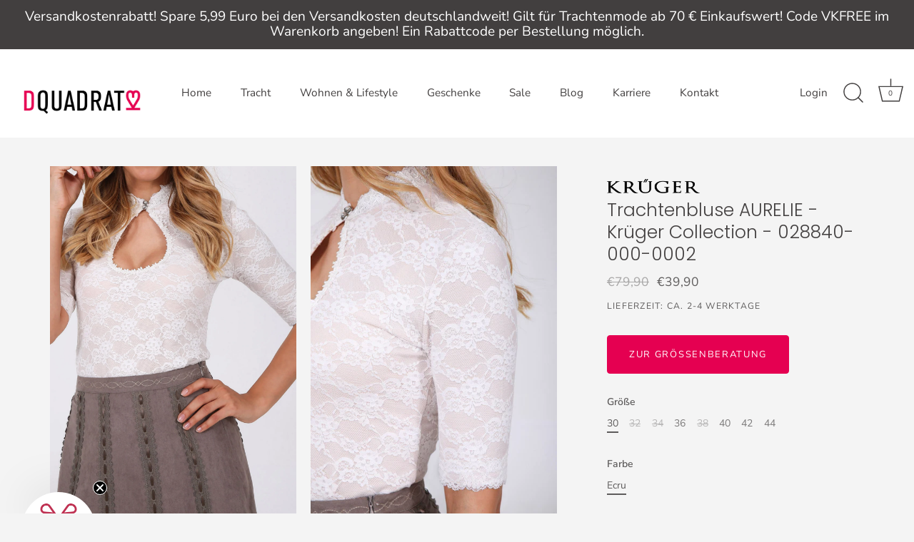

--- FILE ---
content_type: text/html; charset=utf-8
request_url: https://www.dquadrat-stores.de/products/trachtenbluse-aurelie-028840-0-0002
body_size: 58834
content:
<!doctype html>
<html class="no-js" lang="de">
<head>






<!-- Showcase 5.4.1 -->
  <link rel="preload" href="//www.dquadrat-stores.de/cdn/shop/t/5/assets/styles.css?v=95506846257862900841762775372" as="style">
  <meta charset="utf-8" />
<meta name="viewport" content="width=device-width,initial-scale=1.0" />
<meta http-equiv="X-UA-Compatible" content="IE=edge">

<link rel="preconnect" href="https://cdn.shopify.com" crossorigin>
<link rel="preconnect" href="https://fonts.shopify.com" crossorigin>
<link rel="preconnect" href="https://monorail-edge.shopifysvc.com"><link rel="preload" as="font" href="//www.dquadrat-stores.de/cdn/fonts/nunito_sans/nunitosans_n4.0276fe080df0ca4e6a22d9cb55aed3ed5ba6b1da.woff2" type="font/woff2" crossorigin><link rel="preload" as="font" href="//www.dquadrat-stores.de/cdn/fonts/nunito_sans/nunitosans_n7.25d963ed46da26098ebeab731e90d8802d989fa5.woff2" type="font/woff2" crossorigin><link rel="preload" as="font" href="//www.dquadrat-stores.de/cdn/fonts/nunito_sans/nunitosans_i4.6e408730afac1484cf297c30b0e67c86d17fc586.woff2" type="font/woff2" crossorigin><link rel="preload" as="font" href="//www.dquadrat-stores.de/cdn/fonts/nunito_sans/nunitosans_i7.8c1124729eec046a321e2424b2acf328c2c12139.woff2" type="font/woff2" crossorigin><link rel="preload" as="font" href="//www.dquadrat-stores.de/cdn/fonts/nunito_sans/nunitosans_n4.0276fe080df0ca4e6a22d9cb55aed3ed5ba6b1da.woff2" type="font/woff2" crossorigin><link rel="preload" as="font" href="//www.dquadrat-stores.de/cdn/fonts/poppins/poppins_n3.05f58335c3209cce17da4f1f1ab324ebe2982441.woff2" type="font/woff2" crossorigin><link rel="preload" as="font" href="//www.dquadrat-stores.de/cdn/fonts/poppins/poppins_n6.aa29d4918bc243723d56b59572e18228ed0786f6.woff2" type="font/woff2" crossorigin><link rel="preload" href="//www.dquadrat-stores.de/cdn/shop/t/5/assets/vendor.min.js?v=29461139837223071051667383067" as="script">
<link rel="preload" href="//www.dquadrat-stores.de/cdn/shop/t/5/assets/theme.js?v=57067791224888218611667383067" as="script"><link rel="canonical" href="https://www.dquadrat-stores.de/products/trachtenbluse-aurelie-028840-0-0002" /><link rel="shortcut icon" href="//www.dquadrat-stores.de/cdn/shop/files/05_herz_element_pfade-01.png?v=1654182557" type="image/png" /><meta name="description" content="Bezaubernde Trachtenbluse in Ecru. Die Trachtenbluse Aurelie überzeugt durch einen romantischen Look. Feine Spitze ziert die Bluse und ist vielseitig kombinierbar.">
<link rel="preload" as="font" href="//www.dquadrat-stores.de/cdn/fonts/nunito_sans/nunitosans_n5.6fc0ed1feb3fc393c40619f180fc49c4d0aae0db.woff2" type="font/woff2" crossorigin><link rel="preload" as="font" href="//www.dquadrat-stores.de/cdn/fonts/nunito_sans/nunitosans_n6.6e9464eba570101a53130c8130a9e17a8eb55c21.woff2" type="font/woff2" crossorigin><meta name="theme-color" content="#e50051">
  <title>
    Trachtenbluse AURELIE - Krüger Collection - 028840-000-0002 &ndash; dquadrat konzeption &amp; dekoration GmbH
  </title>
  <meta property="og:site_name" content="dquadrat konzeption &amp; dekoration GmbH">
<meta property="og:url" content="https://www.dquadrat-stores.de/products/trachtenbluse-aurelie-028840-0-0002">
<meta property="og:title" content="Trachtenbluse AURELIE - Krüger Collection - 028840-000-0002">
<meta property="og:type" content="product">
<meta property="og:description" content="Bezaubernde Trachtenbluse in Ecru. Die Trachtenbluse Aurelie überzeugt durch einen romantischen Look. Feine Spitze ziert die Bluse und ist vielseitig kombinierbar."><meta property="og:image" content="http://www.dquadrat-stores.de/cdn/shop/files/Trachtenbluse_AURELIE_-_Kr_ger_Collection_-_028840-000-0002_1200x1200.png?v=1754906147">
  <meta property="og:image:secure_url" content="https://www.dquadrat-stores.de/cdn/shop/files/Trachtenbluse_AURELIE_-_Kr_ger_Collection_-_028840-000-0002_1200x1200.png?v=1754906147">
  <meta property="og:image:width" content="1200">
  <meta property="og:image:height" content="1800"><meta property="og:price:amount" content="39,90">
  <meta property="og:price:currency" content="EUR"><meta name="twitter:card" content="summary_large_image">
<meta name="twitter:title" content="Trachtenbluse AURELIE - Krüger Collection - 028840-000-0002">
<meta name="twitter:description" content="Bezaubernde Trachtenbluse in Ecru. Die Trachtenbluse Aurelie überzeugt durch einen romantischen Look. Feine Spitze ziert die Bluse und ist vielseitig kombinierbar.">

  <style data-shopify>
    :root {
      --viewport-height: 100vh;
      --viewport-height-first-section: 100vh;
      --nav-height: 0;
    }
  </style>
  <link href="//www.dquadrat-stores.de/cdn/shop/t/5/assets/styles.css?v=95506846257862900841762775372" rel="stylesheet" type="text/css" media="all" />
  <script>window.performance && window.performance.mark && window.performance.mark('shopify.content_for_header.start');</script><meta name="google-site-verification" content="kFbyZ15v6cPuPi5kDE22LMUWwiSBpK34Dib5x76IB-E">
<meta id="shopify-digital-wallet" name="shopify-digital-wallet" content="/62303371436/digital_wallets/dialog">
<meta name="shopify-checkout-api-token" content="b8e5cd048a5952198258d4124d35ba8c">
<meta id="in-context-paypal-metadata" data-shop-id="62303371436" data-venmo-supported="false" data-environment="production" data-locale="de_DE" data-paypal-v4="true" data-currency="EUR">
<link rel="alternate" type="application/json+oembed" href="https://www.dquadrat-stores.de/products/trachtenbluse-aurelie-028840-0-0002.oembed">
<script async="async" src="/checkouts/internal/preloads.js?locale=de-DE"></script>
<link rel="preconnect" href="https://shop.app" crossorigin="anonymous">
<script async="async" src="https://shop.app/checkouts/internal/preloads.js?locale=de-DE&shop_id=62303371436" crossorigin="anonymous"></script>
<script id="apple-pay-shop-capabilities" type="application/json">{"shopId":62303371436,"countryCode":"DE","currencyCode":"EUR","merchantCapabilities":["supports3DS"],"merchantId":"gid:\/\/shopify\/Shop\/62303371436","merchantName":"dquadrat konzeption \u0026 dekoration GmbH","requiredBillingContactFields":["postalAddress","email"],"requiredShippingContactFields":["postalAddress","email"],"shippingType":"shipping","supportedNetworks":["visa","maestro","masterCard"],"total":{"type":"pending","label":"dquadrat konzeption \u0026 dekoration GmbH","amount":"1.00"},"shopifyPaymentsEnabled":true,"supportsSubscriptions":true}</script>
<script id="shopify-features" type="application/json">{"accessToken":"b8e5cd048a5952198258d4124d35ba8c","betas":["rich-media-storefront-analytics"],"domain":"www.dquadrat-stores.de","predictiveSearch":true,"shopId":62303371436,"locale":"de"}</script>
<script>var Shopify = Shopify || {};
Shopify.shop = "dquadrat-stores.myshopify.com";
Shopify.locale = "de";
Shopify.currency = {"active":"EUR","rate":"1.0"};
Shopify.country = "DE";
Shopify.theme = {"name":"Showcase-winter\/weniger-tracht","id":132134240428,"schema_name":"Showcase","schema_version":"5.4.1","theme_store_id":677,"role":"main"};
Shopify.theme.handle = "null";
Shopify.theme.style = {"id":null,"handle":null};
Shopify.cdnHost = "www.dquadrat-stores.de/cdn";
Shopify.routes = Shopify.routes || {};
Shopify.routes.root = "/";</script>
<script type="module">!function(o){(o.Shopify=o.Shopify||{}).modules=!0}(window);</script>
<script>!function(o){function n(){var o=[];function n(){o.push(Array.prototype.slice.apply(arguments))}return n.q=o,n}var t=o.Shopify=o.Shopify||{};t.loadFeatures=n(),t.autoloadFeatures=n()}(window);</script>
<script>
  window.ShopifyPay = window.ShopifyPay || {};
  window.ShopifyPay.apiHost = "shop.app\/pay";
  window.ShopifyPay.redirectState = null;
</script>
<script id="shop-js-analytics" type="application/json">{"pageType":"product"}</script>
<script defer="defer" async type="module" src="//www.dquadrat-stores.de/cdn/shopifycloud/shop-js/modules/v2/client.init-shop-cart-sync_BH0MO3MH.de.esm.js"></script>
<script defer="defer" async type="module" src="//www.dquadrat-stores.de/cdn/shopifycloud/shop-js/modules/v2/chunk.common_BErAfWaM.esm.js"></script>
<script defer="defer" async type="module" src="//www.dquadrat-stores.de/cdn/shopifycloud/shop-js/modules/v2/chunk.modal_DqzNaksh.esm.js"></script>
<script type="module">
  await import("//www.dquadrat-stores.de/cdn/shopifycloud/shop-js/modules/v2/client.init-shop-cart-sync_BH0MO3MH.de.esm.js");
await import("//www.dquadrat-stores.de/cdn/shopifycloud/shop-js/modules/v2/chunk.common_BErAfWaM.esm.js");
await import("//www.dquadrat-stores.de/cdn/shopifycloud/shop-js/modules/v2/chunk.modal_DqzNaksh.esm.js");

  window.Shopify.SignInWithShop?.initShopCartSync?.({"fedCMEnabled":true,"windoidEnabled":true});

</script>
<script>
  window.Shopify = window.Shopify || {};
  if (!window.Shopify.featureAssets) window.Shopify.featureAssets = {};
  window.Shopify.featureAssets['shop-js'] = {"shop-cart-sync":["modules/v2/client.shop-cart-sync__0cGp0nR.de.esm.js","modules/v2/chunk.common_BErAfWaM.esm.js","modules/v2/chunk.modal_DqzNaksh.esm.js"],"init-fed-cm":["modules/v2/client.init-fed-cm_CM6VDTst.de.esm.js","modules/v2/chunk.common_BErAfWaM.esm.js","modules/v2/chunk.modal_DqzNaksh.esm.js"],"init-shop-email-lookup-coordinator":["modules/v2/client.init-shop-email-lookup-coordinator_CBMbWck_.de.esm.js","modules/v2/chunk.common_BErAfWaM.esm.js","modules/v2/chunk.modal_DqzNaksh.esm.js"],"init-windoid":["modules/v2/client.init-windoid_BLu1c52k.de.esm.js","modules/v2/chunk.common_BErAfWaM.esm.js","modules/v2/chunk.modal_DqzNaksh.esm.js"],"shop-button":["modules/v2/client.shop-button_CA8sgLdC.de.esm.js","modules/v2/chunk.common_BErAfWaM.esm.js","modules/v2/chunk.modal_DqzNaksh.esm.js"],"shop-cash-offers":["modules/v2/client.shop-cash-offers_CtGlpQVP.de.esm.js","modules/v2/chunk.common_BErAfWaM.esm.js","modules/v2/chunk.modal_DqzNaksh.esm.js"],"shop-toast-manager":["modules/v2/client.shop-toast-manager_uf2EYvu_.de.esm.js","modules/v2/chunk.common_BErAfWaM.esm.js","modules/v2/chunk.modal_DqzNaksh.esm.js"],"init-shop-cart-sync":["modules/v2/client.init-shop-cart-sync_BH0MO3MH.de.esm.js","modules/v2/chunk.common_BErAfWaM.esm.js","modules/v2/chunk.modal_DqzNaksh.esm.js"],"init-customer-accounts-sign-up":["modules/v2/client.init-customer-accounts-sign-up_GYoAbbBa.de.esm.js","modules/v2/client.shop-login-button_BwiwRr-G.de.esm.js","modules/v2/chunk.common_BErAfWaM.esm.js","modules/v2/chunk.modal_DqzNaksh.esm.js"],"pay-button":["modules/v2/client.pay-button_Fn8OU5F0.de.esm.js","modules/v2/chunk.common_BErAfWaM.esm.js","modules/v2/chunk.modal_DqzNaksh.esm.js"],"init-customer-accounts":["modules/v2/client.init-customer-accounts_hH0NE_bx.de.esm.js","modules/v2/client.shop-login-button_BwiwRr-G.de.esm.js","modules/v2/chunk.common_BErAfWaM.esm.js","modules/v2/chunk.modal_DqzNaksh.esm.js"],"avatar":["modules/v2/client.avatar_BTnouDA3.de.esm.js"],"init-shop-for-new-customer-accounts":["modules/v2/client.init-shop-for-new-customer-accounts_iGaU0q4U.de.esm.js","modules/v2/client.shop-login-button_BwiwRr-G.de.esm.js","modules/v2/chunk.common_BErAfWaM.esm.js","modules/v2/chunk.modal_DqzNaksh.esm.js"],"shop-follow-button":["modules/v2/client.shop-follow-button_DfZt4rU7.de.esm.js","modules/v2/chunk.common_BErAfWaM.esm.js","modules/v2/chunk.modal_DqzNaksh.esm.js"],"checkout-modal":["modules/v2/client.checkout-modal_BkbVv7me.de.esm.js","modules/v2/chunk.common_BErAfWaM.esm.js","modules/v2/chunk.modal_DqzNaksh.esm.js"],"shop-login-button":["modules/v2/client.shop-login-button_BwiwRr-G.de.esm.js","modules/v2/chunk.common_BErAfWaM.esm.js","modules/v2/chunk.modal_DqzNaksh.esm.js"],"lead-capture":["modules/v2/client.lead-capture_uTCHmOe0.de.esm.js","modules/v2/chunk.common_BErAfWaM.esm.js","modules/v2/chunk.modal_DqzNaksh.esm.js"],"shop-login":["modules/v2/client.shop-login_DZ2U4X68.de.esm.js","modules/v2/chunk.common_BErAfWaM.esm.js","modules/v2/chunk.modal_DqzNaksh.esm.js"],"payment-terms":["modules/v2/client.payment-terms_ARjsA2tN.de.esm.js","modules/v2/chunk.common_BErAfWaM.esm.js","modules/v2/chunk.modal_DqzNaksh.esm.js"]};
</script>
<script id="__st">var __st={"a":62303371436,"offset":3600,"reqid":"cb6c73ea-b63b-4ee7-b6ad-5f4547d3f7d0-1769784529","pageurl":"www.dquadrat-stores.de\/products\/trachtenbluse-aurelie-028840-0-0002","u":"772152b03d0e","p":"product","rtyp":"product","rid":7378329239724};</script>
<script>window.ShopifyPaypalV4VisibilityTracking = true;</script>
<script id="captcha-bootstrap">!function(){'use strict';const t='contact',e='account',n='new_comment',o=[[t,t],['blogs',n],['comments',n],[t,'customer']],c=[[e,'customer_login'],[e,'guest_login'],[e,'recover_customer_password'],[e,'create_customer']],r=t=>t.map((([t,e])=>`form[action*='/${t}']:not([data-nocaptcha='true']) input[name='form_type'][value='${e}']`)).join(','),a=t=>()=>t?[...document.querySelectorAll(t)].map((t=>t.form)):[];function s(){const t=[...o],e=r(t);return a(e)}const i='password',u='form_key',d=['recaptcha-v3-token','g-recaptcha-response','h-captcha-response',i],f=()=>{try{return window.sessionStorage}catch{return}},m='__shopify_v',_=t=>t.elements[u];function p(t,e,n=!1){try{const o=window.sessionStorage,c=JSON.parse(o.getItem(e)),{data:r}=function(t){const{data:e,action:n}=t;return t[m]||n?{data:e,action:n}:{data:t,action:n}}(c);for(const[e,n]of Object.entries(r))t.elements[e]&&(t.elements[e].value=n);n&&o.removeItem(e)}catch(o){console.error('form repopulation failed',{error:o})}}const l='form_type',E='cptcha';function T(t){t.dataset[E]=!0}const w=window,h=w.document,L='Shopify',v='ce_forms',y='captcha';let A=!1;((t,e)=>{const n=(g='f06e6c50-85a8-45c8-87d0-21a2b65856fe',I='https://cdn.shopify.com/shopifycloud/storefront-forms-hcaptcha/ce_storefront_forms_captcha_hcaptcha.v1.5.2.iife.js',D={infoText:'Durch hCaptcha geschützt',privacyText:'Datenschutz',termsText:'Allgemeine Geschäftsbedingungen'},(t,e,n)=>{const o=w[L][v],c=o.bindForm;if(c)return c(t,g,e,D).then(n);var r;o.q.push([[t,g,e,D],n]),r=I,A||(h.body.append(Object.assign(h.createElement('script'),{id:'captcha-provider',async:!0,src:r})),A=!0)});var g,I,D;w[L]=w[L]||{},w[L][v]=w[L][v]||{},w[L][v].q=[],w[L][y]=w[L][y]||{},w[L][y].protect=function(t,e){n(t,void 0,e),T(t)},Object.freeze(w[L][y]),function(t,e,n,w,h,L){const[v,y,A,g]=function(t,e,n){const i=e?o:[],u=t?c:[],d=[...i,...u],f=r(d),m=r(i),_=r(d.filter((([t,e])=>n.includes(e))));return[a(f),a(m),a(_),s()]}(w,h,L),I=t=>{const e=t.target;return e instanceof HTMLFormElement?e:e&&e.form},D=t=>v().includes(t);t.addEventListener('submit',(t=>{const e=I(t);if(!e)return;const n=D(e)&&!e.dataset.hcaptchaBound&&!e.dataset.recaptchaBound,o=_(e),c=g().includes(e)&&(!o||!o.value);(n||c)&&t.preventDefault(),c&&!n&&(function(t){try{if(!f())return;!function(t){const e=f();if(!e)return;const n=_(t);if(!n)return;const o=n.value;o&&e.removeItem(o)}(t);const e=Array.from(Array(32),(()=>Math.random().toString(36)[2])).join('');!function(t,e){_(t)||t.append(Object.assign(document.createElement('input'),{type:'hidden',name:u})),t.elements[u].value=e}(t,e),function(t,e){const n=f();if(!n)return;const o=[...t.querySelectorAll(`input[type='${i}']`)].map((({name:t})=>t)),c=[...d,...o],r={};for(const[a,s]of new FormData(t).entries())c.includes(a)||(r[a]=s);n.setItem(e,JSON.stringify({[m]:1,action:t.action,data:r}))}(t,e)}catch(e){console.error('failed to persist form',e)}}(e),e.submit())}));const S=(t,e)=>{t&&!t.dataset[E]&&(n(t,e.some((e=>e===t))),T(t))};for(const o of['focusin','change'])t.addEventListener(o,(t=>{const e=I(t);D(e)&&S(e,y())}));const B=e.get('form_key'),M=e.get(l),P=B&&M;t.addEventListener('DOMContentLoaded',(()=>{const t=y();if(P)for(const e of t)e.elements[l].value===M&&p(e,B);[...new Set([...A(),...v().filter((t=>'true'===t.dataset.shopifyCaptcha))])].forEach((e=>S(e,t)))}))}(h,new URLSearchParams(w.location.search),n,t,e,['guest_login'])})(!0,!0)}();</script>
<script integrity="sha256-4kQ18oKyAcykRKYeNunJcIwy7WH5gtpwJnB7kiuLZ1E=" data-source-attribution="shopify.loadfeatures" defer="defer" src="//www.dquadrat-stores.de/cdn/shopifycloud/storefront/assets/storefront/load_feature-a0a9edcb.js" crossorigin="anonymous"></script>
<script crossorigin="anonymous" defer="defer" src="//www.dquadrat-stores.de/cdn/shopifycloud/storefront/assets/shopify_pay/storefront-65b4c6d7.js?v=20250812"></script>
<script data-source-attribution="shopify.dynamic_checkout.dynamic.init">var Shopify=Shopify||{};Shopify.PaymentButton=Shopify.PaymentButton||{isStorefrontPortableWallets:!0,init:function(){window.Shopify.PaymentButton.init=function(){};var t=document.createElement("script");t.src="https://www.dquadrat-stores.de/cdn/shopifycloud/portable-wallets/latest/portable-wallets.de.js",t.type="module",document.head.appendChild(t)}};
</script>
<script data-source-attribution="shopify.dynamic_checkout.buyer_consent">
  function portableWalletsHideBuyerConsent(e){var t=document.getElementById("shopify-buyer-consent"),n=document.getElementById("shopify-subscription-policy-button");t&&n&&(t.classList.add("hidden"),t.setAttribute("aria-hidden","true"),n.removeEventListener("click",e))}function portableWalletsShowBuyerConsent(e){var t=document.getElementById("shopify-buyer-consent"),n=document.getElementById("shopify-subscription-policy-button");t&&n&&(t.classList.remove("hidden"),t.removeAttribute("aria-hidden"),n.addEventListener("click",e))}window.Shopify?.PaymentButton&&(window.Shopify.PaymentButton.hideBuyerConsent=portableWalletsHideBuyerConsent,window.Shopify.PaymentButton.showBuyerConsent=portableWalletsShowBuyerConsent);
</script>
<script data-source-attribution="shopify.dynamic_checkout.cart.bootstrap">document.addEventListener("DOMContentLoaded",(function(){function t(){return document.querySelector("shopify-accelerated-checkout-cart, shopify-accelerated-checkout")}if(t())Shopify.PaymentButton.init();else{new MutationObserver((function(e,n){t()&&(Shopify.PaymentButton.init(),n.disconnect())})).observe(document.body,{childList:!0,subtree:!0})}}));
</script>
<link id="shopify-accelerated-checkout-styles" rel="stylesheet" media="screen" href="https://www.dquadrat-stores.de/cdn/shopifycloud/portable-wallets/latest/accelerated-checkout-backwards-compat.css" crossorigin="anonymous">
<style id="shopify-accelerated-checkout-cart">
        #shopify-buyer-consent {
  margin-top: 1em;
  display: inline-block;
  width: 100%;
}

#shopify-buyer-consent.hidden {
  display: none;
}

#shopify-subscription-policy-button {
  background: none;
  border: none;
  padding: 0;
  text-decoration: underline;
  font-size: inherit;
  cursor: pointer;
}

#shopify-subscription-policy-button::before {
  box-shadow: none;
}

      </style>

<script>window.performance && window.performance.mark && window.performance.mark('shopify.content_for_header.end');</script>
  <script>
    document.documentElement.className = document.documentElement.className.replace('no-js', 'js');
    window.theme = window.theme || {};
    
      theme.money_format_with_code_preference = "€{{amount_with_comma_separator}}";
    
    theme.money_format = "€{{amount_with_comma_separator}}";
    theme.money_container = '.theme-money';
    theme.strings = {
      previous: "Bisherige",
      next: "Nächster",
      close: "Schließen",
      addressError: "Kann die Adresse nicht finden",
      addressNoResults: "Keine Ergebnisse für diese Adresse",
      addressQueryLimit: "Du hast die Google-API-Nutzungsgrenze überschritten. Betrachten wir zu einem \u003ca href=\"https:\/\/developers.google.com\/maps\/premium\/usage-limits\"\u003ePremium-Paket\u003c\/a\u003e zu aktualisieren.",
      authError: "Es gab ein Problem das Google Maps Konto zu authentifizieren.",
      back: "Zurück",
      cartConfirmation: "Du musst den Nutzungsbedingungen zustimmen, bevor du fortfährst.",
      loadMore: "Weitere",
      infiniteScrollNoMore: "Keine weiteren Artikel",
      priceNonExistent: "Nicht verfügbar",
      buttonDefault: "In den Warenkorb",
      buttonPreorder: "Vorbestellung",
      buttonNoStock: "Coming soon",
      buttonNoVariant: "Nicht verfügbar",
      variantNoStock: "Coming soon",
      unitPriceSeparator: " \/ ",
      colorBoxPrevious: "Vorausgehend",
      colorBoxNext: "Neben",
      colorBoxClose: "Schließen",
      navigateHome: "Home",
      productAddingToCart: "Hinzufügen",
      productAddedToCart: "Zum Warenkorb hinzugefügt",
      popupWasAdded: "wurde deinem Warenkorb hinzugefügt",
      popupCheckout: "Zur Kasse",
      popupContinueShopping: "Einkauf fortsetzen",
      onlyXLeft: "[[ quantity ]] auf Lager",
      priceSoldOut: "Coming soon",
      inventoryLowStock: "Geringe Menge",
      inventoryInStock: "Auf Lager",
      loading: "Laden...",
      viewCart: "Zum Warenkorb",
      page: "Seite {{ page }}",
      imageSlider: "Bilder",
      clearAll: "Alles löschen"
    };
    theme.routes = {
      root_url: '/',
      cart_url: '/cart',
      cart_add_url: '/cart/add',
      checkout: '/checkout'
    };
    theme.settings = {
      animationEnabledDesktop: true,
      animationEnabledMobile: true
    };
    theme.checkViewportFillers = function(){
      var toggleState = false;
      var elPageContent = document.getElementById('page-content');
      if(elPageContent) {
        var elOverlapSection = elPageContent.querySelector('.header-overlap-section');
        if (elOverlapSection) {
          var padding = parseInt(getComputedStyle(elPageContent).getPropertyValue('padding-top'));
          toggleState = ((Math.round(elOverlapSection.offsetTop) - padding) === 0);
        }
      }
      if(toggleState) {
        document.getElementsByTagName('body')[0].classList.add('header-section-overlap');
      } else {
        document.getElementsByTagName('body')[0].classList.remove('header-section-overlap');
      }
    };
    theme.assessAltLogo = function(){
      var elsOverlappers = document.querySelectorAll('.needs-alt-logo');
      var useAltLogo = false;
      if(elsOverlappers.length) {
        var elSiteControl = document.querySelector('#site-control');
        var elSiteControlInner = document.querySelector('#site-control .site-control__inner');
        var headerMid = elSiteControlInner.offsetTop + elSiteControl.offsetTop + elSiteControlInner.offsetHeight / 2;
        Array.prototype.forEach.call(elsOverlappers, function(el, i){
          var thisTop = el.getBoundingClientRect().top;
          var thisBottom = thisTop + el.offsetHeight;
          if(headerMid > thisTop && headerMid < thisBottom) {
            useAltLogo = true;
            return false;
          }
        });
      }
      if(useAltLogo) {
        document.getElementsByTagName('body')[0].classList.add('use-alt-logo');
      } else {
        document.getElementsByTagName('body')[0].classList.remove('use-alt-logo');
      }
    };
  </script>
            
  <!-- Google Tag Manager -->
<script>(function(w,d,s,l,i){w[l]=w[l]||[];w[l].push({'gtm.start':
new Date().getTime(),event:'gtm.js'});var f=d.getElementsByTagName(s)[0],
j=d.createElement(s),dl=l!='dataLayer'?'&l='+l:'';j.async=true;j.src=
'https://www.googletagmanager.com/gtm.js?id='+i+dl;f.parentNode.insertBefore(j,f);
})(window,document,'script','dataLayer','GTM-KP952DH');</script>
<!-- End Google Tag Manager -->
<link rel="icon" type="image/png" sizes="32x32" href="//cdn.shopify.com/s/files/1/0623/0337/1436/files/05_herz_element_pfade-01.png?v=1654182557">
<!-- BEGIN app block: shopify://apps/complianz-gdpr-cookie-consent/blocks/bc-block/e49729f0-d37d-4e24-ac65-e0e2f472ac27 -->

    
    
<link id='complianz-css' rel="stylesheet" href=https://cdn.shopify.com/extensions/019c040e-03b8-731c-ab77-232f75008d84/gdpr-legal-cookie-77/assets/complainz.css media="print" onload="this.media='all'">
    <style>
        #iubenda-iframe.iubenda-iframe-branded > div.purposes-header,
        #iubenda-iframe.iubenda-iframe-branded > div.iub-cmp-header,
        #purposes-container > div.purposes-header,
        #iubenda-cs-banner .iubenda-cs-brand {
            background-color: #ffffff !important;
            color: #000000!important;
        }
        #iubenda-iframe.iubenda-iframe-branded .purposes-header .iub-btn-cp ,
        #iubenda-iframe.iubenda-iframe-branded .purposes-header .iub-btn-cp:hover,
        #iubenda-iframe.iubenda-iframe-branded .purposes-header .iub-btn-back:hover  {
            background-color: #ffffff !important;
            opacity: 1 !important;
        }
        #iubenda-cs-banner .iub-toggle .iub-toggle-label {
            color: #ffffff!important;
        }
        #iubenda-iframe.iubenda-iframe-branded .purposes-header .iub-btn-cp:hover,
        #iubenda-iframe.iubenda-iframe-branded .purposes-header .iub-btn-back:hover {
            background-color: #000000!important;
            color: #ffffff!important;
        }
        #iubenda-cs-banner #iubenda-cs-title {
            font-size: 14px !important;
        }
        #iubenda-cs-banner .iubenda-cs-content,
        #iubenda-cs-title,
        .iub-toggle-checkbox.granular-control-checkbox span {
            background-color: #ffffff !important;
            color: #000000 !important;
            font-size: 14px !important;
        }
        #iubenda-cs-banner .iubenda-cs-close-btn {
            font-size: 14px !important;
            background-color: #ffffff !important;
        }
        #iubenda-cs-banner .iubenda-cs-opt-group {
            color: #ffffff !important;
        }
        #iubenda-cs-banner .iubenda-cs-opt-group button,
        .iubenda-alert button.iubenda-button-cancel {
            background-color: #4ba733!important;
            color: #ffffff!important;
        }
        #iubenda-cs-banner .iubenda-cs-opt-group button.iubenda-cs-accept-btn,
        #iubenda-cs-banner .iubenda-cs-opt-group button.iubenda-cs-btn-primary,
        .iubenda-alert button.iubenda-button-confirm {
            background-color: #4ba733 !important;
            color: #ffffff !important;
        }
        #iubenda-cs-banner .iubenda-cs-opt-group button.iubenda-cs-reject-btn {
            background-color: #4ba733!important;
            color: #ffffff!important;
        }

        #iubenda-cs-banner .iubenda-banner-content button {
            cursor: pointer !important;
            color: currentColor !important;
            text-decoration: underline !important;
            border: none !important;
            background-color: transparent !important;
            font-size: 100% !important;
            padding: 0 !important;
        }

        #iubenda-cs-banner .iubenda-cs-opt-group button {
            border-radius: 4px !important;
            padding-block: 10px !important;
        }
        @media (min-width: 640px) {
            #iubenda-cs-banner.iubenda-cs-default-floating:not(.iubenda-cs-top):not(.iubenda-cs-center) .iubenda-cs-container, #iubenda-cs-banner.iubenda-cs-default-floating:not(.iubenda-cs-bottom):not(.iubenda-cs-center) .iubenda-cs-container, #iubenda-cs-banner.iubenda-cs-default-floating.iubenda-cs-center:not(.iubenda-cs-top):not(.iubenda-cs-bottom) .iubenda-cs-container {
                width: 560px !important;
            }
            #iubenda-cs-banner.iubenda-cs-default-floating:not(.iubenda-cs-top):not(.iubenda-cs-center) .iubenda-cs-opt-group, #iubenda-cs-banner.iubenda-cs-default-floating:not(.iubenda-cs-bottom):not(.iubenda-cs-center) .iubenda-cs-opt-group, #iubenda-cs-banner.iubenda-cs-default-floating.iubenda-cs-center:not(.iubenda-cs-top):not(.iubenda-cs-bottom) .iubenda-cs-opt-group {
                flex-direction: row !important;
            }
            #iubenda-cs-banner .iubenda-cs-opt-group button:not(:last-of-type),
            #iubenda-cs-banner .iubenda-cs-opt-group button {
                margin-right: 4px !important;
            }
            #iubenda-cs-banner .iubenda-cs-container .iubenda-cs-brand {
                position: absolute !important;
                inset-block-start: 6px;
            }
        }
        #iubenda-cs-banner.iubenda-cs-default-floating:not(.iubenda-cs-top):not(.iubenda-cs-center) .iubenda-cs-opt-group > div, #iubenda-cs-banner.iubenda-cs-default-floating:not(.iubenda-cs-bottom):not(.iubenda-cs-center) .iubenda-cs-opt-group > div, #iubenda-cs-banner.iubenda-cs-default-floating.iubenda-cs-center:not(.iubenda-cs-top):not(.iubenda-cs-bottom) .iubenda-cs-opt-group > div {
            flex-direction: row-reverse;
            width: 100% !important;
        }

        .iubenda-cs-brand-badge-outer, .iubenda-cs-brand-badge, #iubenda-cs-banner.iubenda-cs-default-floating.iubenda-cs-bottom .iubenda-cs-brand-badge-outer,
        #iubenda-cs-banner.iubenda-cs-default.iubenda-cs-bottom .iubenda-cs-brand-badge-outer,
        #iubenda-cs-banner.iubenda-cs-default:not(.iubenda-cs-left) .iubenda-cs-brand-badge-outer,
        #iubenda-cs-banner.iubenda-cs-default-floating:not(.iubenda-cs-left) .iubenda-cs-brand-badge-outer {
            display: none !important
        }

        #iubenda-cs-banner:not(.iubenda-cs-top):not(.iubenda-cs-bottom) .iubenda-cs-container.iubenda-cs-themed {
            flex-direction: row !important;
        }

        #iubenda-cs-banner #iubenda-cs-title,
        #iubenda-cs-banner #iubenda-cs-custom-title {
            justify-self: center !important;
            font-size: 14px !important;
            font-family: -apple-system,sans-serif !important;
            margin-inline: auto !important;
            width: 55% !important;
            text-align: center;
            font-weight: 600;
            visibility: unset;
        }

        @media (max-width: 640px) {
            #iubenda-cs-banner #iubenda-cs-title,
            #iubenda-cs-banner #iubenda-cs-custom-title {
                display: block;
            }
        }

        #iubenda-cs-banner .iubenda-cs-brand img {
            max-width: 110px !important;
            min-height: 32px !important;
        }
        #iubenda-cs-banner .iubenda-cs-container .iubenda-cs-brand {
            background: none !important;
            padding: 0px !important;
            margin-block-start:10px !important;
            margin-inline-start:16px !important;
        }

        #iubenda-cs-banner .iubenda-cs-opt-group button {
            padding-inline: 4px !important;
        }

    </style>
    
    
    
    

    <script type="text/javascript">
        function loadScript(src) {
            return new Promise((resolve, reject) => {
                const s = document.createElement("script");
                s.src = src;
                s.charset = "UTF-8";
                s.onload = resolve;
                s.onerror = reject;
                document.head.appendChild(s);
            });
        }

        function filterGoogleConsentModeURLs(domainsArray) {
            const googleConsentModeComplianzURls = [
                // 197, # Google Tag Manager:
                {"domain":"s.www.googletagmanager.com", "path":""},
                {"domain":"www.tagmanager.google.com", "path":""},
                {"domain":"www.googletagmanager.com", "path":""},
                {"domain":"googletagmanager.com", "path":""},
                {"domain":"tagassistant.google.com", "path":""},
                {"domain":"tagmanager.google.com", "path":""},

                // 2110, # Google Analytics 4:
                {"domain":"www.analytics.google.com", "path":""},
                {"domain":"www.google-analytics.com", "path":""},
                {"domain":"ssl.google-analytics.com", "path":""},
                {"domain":"google-analytics.com", "path":""},
                {"domain":"analytics.google.com", "path":""},
                {"domain":"region1.google-analytics.com", "path":""},
                {"domain":"region1.analytics.google.com", "path":""},
                {"domain":"*.google-analytics.com", "path":""},
                {"domain":"www.googletagmanager.com", "path":"/gtag/js?id=G"},
                {"domain":"googletagmanager.com", "path":"/gtag/js?id=UA"},
                {"domain":"www.googletagmanager.com", "path":"/gtag/js?id=UA"},
                {"domain":"googletagmanager.com", "path":"/gtag/js?id=G"},

                // 177, # Google Ads conversion tracking:
                {"domain":"googlesyndication.com", "path":""},
                {"domain":"media.admob.com", "path":""},
                {"domain":"gmodules.com", "path":""},
                {"domain":"ad.ytsa.net", "path":""},
                {"domain":"dartmotif.net", "path":""},
                {"domain":"dmtry.com", "path":""},
                {"domain":"go.channelintelligence.com", "path":""},
                {"domain":"googleusercontent.com", "path":""},
                {"domain":"googlevideo.com", "path":""},
                {"domain":"gvt1.com", "path":""},
                {"domain":"links.channelintelligence.com", "path":""},
                {"domain":"obrasilinteirojoga.com.br", "path":""},
                {"domain":"pcdn.tcgmsrv.net", "path":""},
                {"domain":"rdr.tag.channelintelligence.com", "path":""},
                {"domain":"static.googleadsserving.cn", "path":""},
                {"domain":"studioapi.doubleclick.com", "path":""},
                {"domain":"teracent.net", "path":""},
                {"domain":"ttwbs.channelintelligence.com", "path":""},
                {"domain":"wtb.channelintelligence.com", "path":""},
                {"domain":"youknowbest.com", "path":""},
                {"domain":"doubleclick.net", "path":""},
                {"domain":"redirector.gvt1.com", "path":""},

                //116, # Google Ads Remarketing
                {"domain":"googlesyndication.com", "path":""},
                {"domain":"media.admob.com", "path":""},
                {"domain":"gmodules.com", "path":""},
                {"domain":"ad.ytsa.net", "path":""},
                {"domain":"dartmotif.net", "path":""},
                {"domain":"dmtry.com", "path":""},
                {"domain":"go.channelintelligence.com", "path":""},
                {"domain":"googleusercontent.com", "path":""},
                {"domain":"googlevideo.com", "path":""},
                {"domain":"gvt1.com", "path":""},
                {"domain":"links.channelintelligence.com", "path":""},
                {"domain":"obrasilinteirojoga.com.br", "path":""},
                {"domain":"pcdn.tcgmsrv.net", "path":""},
                {"domain":"rdr.tag.channelintelligence.com", "path":""},
                {"domain":"static.googleadsserving.cn", "path":""},
                {"domain":"studioapi.doubleclick.com", "path":""},
                {"domain":"teracent.net", "path":""},
                {"domain":"ttwbs.channelintelligence.com", "path":""},
                {"domain":"wtb.channelintelligence.com", "path":""},
                {"domain":"youknowbest.com", "path":""},
                {"domain":"doubleclick.net", "path":""},
                {"domain":"redirector.gvt1.com", "path":""}
            ];

            if (!Array.isArray(domainsArray)) { 
                return [];
            }

            const blockedPairs = new Map();
            for (const rule of googleConsentModeComplianzURls) {
                if (!blockedPairs.has(rule.domain)) {
                    blockedPairs.set(rule.domain, new Set());
                }
                blockedPairs.get(rule.domain).add(rule.path);
            }

            return domainsArray.filter(item => {
                const paths = blockedPairs.get(item.d);
                return !(paths && paths.has(item.p));
            });
        }

        function setupAutoblockingByDomain() {
            // autoblocking by domain
            const autoblockByDomainArray = [];
            const prefixID = '10000' // to not get mixed with real metis ids
            let cmpBlockerDomains = []
            let cmpCmplcVendorsPurposes = {}
            let counter = 1
            for (const object of autoblockByDomainArray) {
                cmpBlockerDomains.push({
                    d: object.d,
                    p: object.path,
                    v: prefixID + counter,
                });
                counter++;
            }
            
            counter = 1
            for (const object of autoblockByDomainArray) {
                cmpCmplcVendorsPurposes[prefixID + counter] = object?.p ?? '1';
                counter++;
            }

            Object.defineProperty(window, "cmp_iub_vendors_purposes", {
                get() {
                    return cmpCmplcVendorsPurposes;
                },
                set(value) {
                    cmpCmplcVendorsPurposes = { ...cmpCmplcVendorsPurposes, ...value };
                }
            });
            const basicGmc = true;


            Object.defineProperty(window, "cmp_importblockerdomains", {
                get() {
                    if (basicGmc) {
                        return filterGoogleConsentModeURLs(cmpBlockerDomains);
                    }
                    return cmpBlockerDomains;
                },
                set(value) {
                    cmpBlockerDomains = [ ...cmpBlockerDomains, ...value ];
                }
            });
        }

        function enforceRejectionRecovery() {
            const base = (window._iub = window._iub || {});
            const featuresHolder = {};

            function lockFlagOn(holder) {
                const desc = Object.getOwnPropertyDescriptor(holder, 'rejection_recovery');
                if (!desc) {
                    Object.defineProperty(holder, 'rejection_recovery', {
                        get() { return true; },
                        set(_) { /* ignore */ },
                        enumerable: true,
                        configurable: false
                    });
                }
                return holder;
            }

            Object.defineProperty(base, 'csFeatures', {
                configurable: false,
                enumerable: true,
                get() {
                    return featuresHolder;
                },
                set(obj) {
                    if (obj && typeof obj === 'object') {
                        Object.keys(obj).forEach(k => {
                            if (k !== 'rejection_recovery') {
                                featuresHolder[k] = obj[k];
                            }
                        });
                    }
                    // we lock it, it won't try to redefine
                    lockFlagOn(featuresHolder);
                }
            });

            // Ensure an object is exposed even if read early
            if (!('csFeatures' in base)) {
                base.csFeatures = {};
            } else {
                // If someone already set it synchronously, merge and lock now.
                base.csFeatures = base.csFeatures;
            }
        }

        function splitDomains(joinedString) {
            if (!joinedString) {
                return []; // empty string -> empty array
            }
            return joinedString.split(";");
        }

        function setupWhitelist() {
            // Whitelist by domain:
            const whitelistString = "";
            const whitelist_array = [...splitDomains(whitelistString)];
            if (Array.isArray(window?.cmp_block_ignoredomains)) {
                window.cmp_block_ignoredomains = [...whitelist_array, ...window.cmp_block_ignoredomains];
            }
        }

        async function initIubenda() {
            const currentCsConfiguration = {"siteId":4386263,"cookiePolicyIds":{"de":61908125},"banner":{"acceptButtonDisplay":true,"rejectButtonDisplay":true,"customizeButtonDisplay":true,"position":"float-center","backgroundOverlay":false,"fontSize":"14px","content":"","acceptButtonCaption":"","rejectButtonCaption":"","customizeButtonCaption":"","backgroundColor":"#ffffff","textColor":"#000000","acceptButtonColor":"#4ba733","acceptButtonCaptionColor":"#ffffff","rejectButtonColor":"#4ba733","rejectButtonCaptionColor":"#ffffff","customizeButtonColor":"#4ba733","customizeButtonCaptionColor":"#ffffff","logo":"data:image\/png;base64,iVBORw0KGgoAAAANSUhEUgAAAfQAAADfCAYAAAAAyiHLAAAAAXNSR0IArs4c6QAAIABJREFUeF7tnQmUZVV5tt9zqxoRo4i\/qF3VKAgoKgiK4gQR44gKVDU00TjhPGE0an4nVBI1\/sZoNGpUMHFIHNvu27SKMU44z7OCswxd1SjOA2PXPf96uu+V4nbdvfc599zp1Put1QuXtc+wn73veffwfd\/[base64]\/iipNRmv7Lc0ARMwgWoIfE8b9thTuu4ttfH3mZRXcddr7qk\/Ztq4VMU9R30PC\/qoW2D35z9Q0pGSbi\/pdu0\/7ympIemKtqD\/WNIPJZ0r6ZOS\/jR+1fAbmYAJmEA5Ats1t780dVxLrftLupWkaUl7SLpcUp5L52fSV3ao8b5baNNPU55ykdbfeVo6QcqPzKX9l92T7+qVkr6XSR9ao6Wt+2rrH1LuOW5lxk7QFzT\/Wimn8SqwbEcuXZgpuzqXtje09POWGuetU\/NXFdy8qlscIOnBko6XdK92Jytyb2btX5L0fkkfkLRQ5OICZeck3TdS\/mJJ\/6\/APVcqykrESyXdIHKfrZI+0uezQpc\/SdJhkfv\/XtLzBvgO3Po0Sbep8Bk\/ad\/rIkk\/l8THcFB9pvu1HySJAWtVtl0SH95L2nVhkMv\/HqdVrJT2oy1eUQLKgZKeWeK6QV7Ct\/VFZR7wc51w0x2aPiVX62GZsrsUuMd5ufL3rJHedVNt6fTvnZcj4lPKHy7pJEmz6ffMPyJlb7tKe285QG9D8CfCxlHQgXedAdP79pQap1+txsfWaeMVVS3hFHxn6kjHf37B60LFfyvpaZLeLanqJSSE+jmRd\/16e3WhnyqtkcTA4KaRm8Dt5f08KHLtNyUdnnD\/tW0RSShaqgiDlvuVujL9ogslvVDSps4MKP3SQiXPkPTiQlcUL3yBpDdL+vcx2aLaligkDGSLDkSOlvSZ4ogGegX8maQkW64zGtv0jTtPqfGBXNo3+cLdC14mtR7yOe1xzgZdmi3ohi\/OlJ3ex\/1YDPhxS1MP3E+bftTffYZz9WoV9A7dixvKzr5CV7zsAJ3DyH5Y9leS3iDpkAE8ECH\/X0mPknRphfdfTYJ+XUm\/lsRWR8zuI+njsUJ9\/H0Ygt55vV9KYuXjH3ZObqq3YQh6561\/J+ljkv5R0rerr0rSHRG2pOVgSXeT9MWku15TqBaCvqD5V0r6u7afUEEE1y6eSTskvau9pA4ftir7tV8yMJjRZgaKY22rXdB3Nk4u\/[base64]\/9uSUdbrrvs1oEnY8L+2V4waZYFX4DoeeMStA7os7siUFLFaFCoxL0jqjTh3kHlmUHbXtJ4sPfiVSJPe\/Tku4ZK9T194mdoV+i+UOXpK8OaXJTEGvv4rn03Ss1ffSB2siWztiZBX33JrlEah01q7NxzKrKWGpn+fKYgjfkw7N8dk3YRtHRLB3vJhXM0leLoOPk9l1JN0psK5Z0yRMwqJnfKAUdBHiRHyXp+4k8QsVGKeid98LT\/pwK6hK7xc0kfU3STKxg++\/48ND3itjECvo2zb0jU\/aIIpUdl7K58keu05b\/Gpf3Wf4eFvSVW+Wjs2pW6Vn85IJLl8z6WIr6TtuxDe9XBgV4gBKf\/hhJRxToUP8p6bEFyq9UdLUI+p3ansMpDnEdTuy5DyqEbtSCTh1xKmOFiRDJfmwcBP0bku7YTyUSr2VmTqREkQE4TnR4iafaRAr6oo6\/ca7pn0n6i4SKMqH5CjPjTNklUn7rTNndc+U3T7i2V5FWJn0vl76UK78wU+PAXPmR2a7VlBQnukv\/oKUDDxnDWPUJFfTsT1K+2Ku1MqmRS3tL2XWlnNlTYcuUPWxGm99V+MLdL2Cmd15CGBZX8sF8iaR\/Tngu8c+EbqX8KBj9MwAg7risrRZBf0g77K8Ip0Huo6cIOomFev4eJPE737vttX\/9IhVbVvbpkv6t5LWdy1IEnVWpbwWWxenvrFTxj9DGIgOvznswIGbAPEhjP5yBdBEjdJAcDKlGWGUZz2u+SQdHHsKKEwOSotsTOFTOh+69oPmz2s7BPYvtyh2Sf+RKZafdUpsJq\/yz5dqwx6KWHiflRGPcOBVWuxxC\/txZHX5OpjOuFSZ4sU68S0ONf5HEQCloubJHr9Nm\/B7GyiZU0POP7KkrT2lpzYr7eg1dP7tSv99jStlUrukDlnYlFuAHxr5Wqn1wVk2SvfRrx7bDZ4gzDRnx9ySWYd8tJR6VkSSzpk8kzAL4cbI\/97k+KrNaBB0nMFZUihizDbJZFf34pTwjRdA\/2na+6rXPze+c+H764P+RxO8BgS4y2KXvRD90kQqlCDq5FJgp9Ur+xIyXvk9dEHO2A4htLzLrxkeCpEFslwzKSPSEE2wRY1ujSBIhONCuRa3jnBu6jq262wbaode19MGeTrg\/0nE32Et7EspHP+xpmfTmH+g3p91L5674m8rFdH39nXLln8olwkyjlu3cPsoOm+kaICy\/8Geau+F1lH0u31X3kL1vVs2\/jj50yAUmUtBJzzejJtnVko1lnkzTp7Z2ZfaK7o\/myn+zTlui5RJe4D\/aS+Sxom+RRHayInuxfNxIIpPiSUvcO1mrytpqEXSWl2MZ4roZIj7MlgaRcS1F0AmxY2+4iOMag9tT25nu1iV0CsTvFn2u8qQKOrNHYuKLGIPvf5VE9rSY4Rdw1\/bKWaxs2b\/z\/kHRWuHGDOTxdxl0JssNkt4XqRgDqzLtELztNs3fLdvlT8QKy4pGSte12nFspg9cFoO\/TfMvyNJWNa6Spu41q\/d\/PnbP3+pB+\/xJe\/[base64]\/bishz5Q9Zpy2xAcdOPts0f6uGsu\/myiMrFdnnZ7T56NSsoAua\/29JDws1QqYd+87oA2W+2QNr21Un6KQZXNQ3nyplKfuBb5lVk9jVssZHntFozFjmfWqsUODvfJDvnXA9M6yyGcBWg6Cz6kM+\/KLGhxiBGETSiUELOnWl3oRqxhy46GexfP4hdoMWdL5nz070QeGDPSgv60f2MVjgnXi3QdoIBX3uDVL2lEDlfict3WVWW3+QAiDXhqlF7fhFbNU1k94yU+Bb3o6Rj3mynzarJiufY2OrTtAh\/0kdO32w9vl+Flmey6TzZtRMjSNdqVH\/b0IMOMtsLJf+Tx+9gkxYr064Hs999lvL2GoQdGafJFMpY2yZ9DP46\/XMYQg6qztfSdiHxs+DVYyyiYoGLegwZKWB0whjB3EUzjleoFPgWPWsAuWXF31Ve1BS8vKky0Ym6Ita\/[base64]\/WB7kL7SpfzeQ86IHLbylyWeWeSSUQr6T3PlgcNbsh\/PaPOtUpfGqfQ2rT89U050UE+bUnbizbSZcwqS7Ayp8XjNB\/2ZMunLM2oWORUu6dn9FFqtgs7ey5MyKTZiu+JKLe1\/S20tE+7F8iWz7thSOA4wt2zvtZdtyztI+kJC1iVmoLGPdq93qLug85FlltrLy5itCg5sCcX\/77fz+1KtDUvQT5B0duTVGdji\/Fd28DksQecMg80JfiX8bgjNqtoY3B3U46YcnEQuCRLPrGSc973PgD3wRyboC5qPOW5+YVZN0lUn2zatPzlTTprdntZQdtRabeb3nWyLmr80D\/tjXDmrZorvSfIz+y24mgUdb8uYx+NVmXTEjJplPmA0NE5S\/HhDhlCwt92P3Vrambc95nyHR\/zflHxQ3QWdiAaWavmYrmTkd2e5ObS0N4j9z2EJOgIUOyKSECJWk8qK4LAEvRPO2dOTut3ACBvhZVUazwyFw3HuOb\/XucBDWXHrxxk3Vp+RCHp7vzsS2pm\/a1Zbgs5o3ZW7SCf85ZSmPhWu9NIhqfvynfssaJ5Mf6FwyCvPUnOvAR\/oFWvLa\/191Qp6yh5JLl09rekjb6aNeJEXNWIj6RCxuFKcsJgd9WN49\/5EUixpCCsG7NenxLl3v0\/dBZ0jbUPHoOLoRFsS9tjLSJjxhH4acoVrhyXobDnE4uhZgrx\/H8fFDkvQaSc8xWMD3EEIOoO6kHMk\/Qxn2dC58Bwniv\/NoGwkgr6okw7J1YpMjiZH0NGHy3XF7MH6cJXHVPfV5qtW0KEWW\/7JpKtzNe4yq02kiyxqN2iLbCyEpswpS93vkiroJKFhj7hIrHvnWXUXdI6u5CjUlQxeOFnxMQ5lD\/xkm29MGIv0pWEJOu9EtrlQPnEGgsdJYtm4jA1L0FnxIh9\/LIsi70O2sSptk6T1PW7IcjqphY+MiD4TAfZmy\/xOU+oyEkG\/WCfcvqEpsgAGbLIE\/WpdefMDdA6ZOMfCLOjhZliSGg+Y1aYyy1+pgs5InBF5P2ZB74fermuJ0++VHxofCmZ9OPPwse1lLFmzL4vjU1U2TEFn24b372WTIugMotk+YYskZFULOsvt5J3o5TjJhx8xJx9EKGsjfRHhH1SM80gE\/eeaO3CHMtolZD+YVfOQIj+eQS25L2rud7kyvuO97KqWptfup4341oyFrXZBJ2Vnz2QrmbSUD17Q\/77tldtPhyDsiB9\/r\/3fzr3ZZ7pPwtLqSu9S5xk6s9JQLnRmFTjq8HsJHVDC3in3Sg65SWj0cRJ0HJrISojDWRkb1gx9VIJOlAMJZXpFmxBbjaDzOw2d5kgmO\/ZuY+JXpg24ZiSCzoNjq6JS9uNZbY7lmb9WvQcl6PF3lZ3iYj1wQfPEugbPDC+T+nWl5y5o\/delvOeMZIIEnerhLR9LVcsyJB+UMnHEdRZ0Bjmh+PzlS+mxWSxOc++J9fMCfx8nQee18SWIJdzoVb26Czr+BYSP9poo4YSLwx7G8nvIQ5roGLbIBmEjE\/RFzS\/lgayWufTTz2v6VqdoY\/J2wyAEfdcBMDtiuf4vn1Uz5qcxiPbrec9VPkO3oBfobXUWdJLJhFKasr\/eSTjDSXisqvQyvKZjuQcKYN95LGvsKN8yudxXeofYYMWCHm45DrwJ5XngN9RxqiTMKnQGA7H0oX5WpA91lx2ZoG\/T\/I8jCb0W9lJ+6D7akpyCeRCCvqATbi1NcVhOT8ulL6wrGGLXT6OlXGtB9ww9pZ9Qps6CzjGX5JjuZY+TxCE7GKfnMWPvZcy8blhyFWSlew5T0GMiMymCTow3y9uh\/U\/q8tyETI6pvw\/KERbK8bu9jANkSDrT4RjKJT+oREU8e5SC\/ols16mSK1ou\/TbX9J3308bk7YZBCPp2zW9oxQ+wOWtWzaqjWor0t93KWtAt6KkdqM6CzlLo3QIgyCXQCV1kj5wQwdCRjcvLp\/[base64]\/7o3bse2ufthbuduPkFMcIOpMeNKNmmYNTUsPWqvByB6qd4gp80ZYVxfkoFJZIghKyo3WM0CSW3EPpKasMh7KgF2\/XY9rJbyJHau4MDQuFIRZ5cuyENU6z645P\/2I73rzXc6rsR8ufMTJBX9DJd5eW+P2Esvh9blbNo1Phf18nXH+vXdn3etqSfv\/dA3QuDtdRy6VsUfNEQIUG7RfMqhnISR99zEAKeIYemKFDvCU9fD8131mCvgW9BDTtOqee2Uxo5sKdny\/p5eUeca2rXifptMB9OB6x+++Ebc0HruGQFzLyVWEW9OIUybzIDCv2fSMqpKoQw9j52aR8Zc9+ucWuqdrBsvPskQn6dm3Yt6Ud7I+H\/BtaO9Q67BY6u8yZ8sV7S9cV23TCvTJNkTUy1H+as2r2SiDU9zuUvUGsw5e9b+nrxmyGbkG\/piXruOTOATpkATw00GEfI6l7iTB2LC4HtLAEW4VZ0ItTfKmkF0QuY0UrlsUx9cnMNplth5Ly4HRJVsjl9rL2wLTXcxC0fo5v7nXfkQk6L7SgefJhBE+Uy6VXz6r57CKnrqU2VqhcriesWdSlHOLCIUQhe96smnwTx8os6J6hp3bIOgo6qwDE5vf6sLNvzkEZ3Qc\/4EAXO9inqpPXLOipPfSacl\/u2iZZ6Q6kryVuvAqjH7E1gxNbLyNtcHd0BF7voT1y8kUEc3KUfPmRCvrFOvGBDTU+FHn3H16lvQ8\/QG9LWiYvyWG3yxa0\/h5S\/tnY\/VpaOnw\/bf12rNyw\/25Bt6Cn9rk6CjqjcIS5l0McznJHtbN\/LeeEh3vsHG3ywrOc369Z0IsRJCQqJSFLVVs2vB37tzhKhhLFkP2sOxSLPdoLItVbHupWjETv0iMVdF5rQXMXSlmvVMsUaWXKTp3R5rJJjEqxWtT8G3PpSaGLM+krM2ryXRg7s6Bb0FM7ZR0FHS9W9lp7GcuyfIhX2meNHa3IbIxZWb9mQU8nyGEsn44sfXM3Ds\/[base64]\/z1Wqt+\/v08bpu6hHQzuHxy+V35RQ2vutFYbx+bI1OXva0G3oKf+Fuoo6F9qL6n3YsCH+vE9\/kgCFv7eyxByPuLB9JEJ8C3ovSEREcFyN7NtZnupp3QhoqG0qwnNcq0inMZ3k8BFJCl5SY+\/x9IOM7tnUPnToi8VKD9yQf+qnrBmRpd+Nt+1pRWw\/KIpXf+2N9N\/VXmC4W7PW9AJd8g09alcYmDY0zLpzWfq8KecoTNiSYEqbK70W1nQLeipvaVugp6SqSuUIIa9Whyr8JRfyVjWZcn9M6mAe5RbbYKOExQzspCPAsKNAxpx5L3498LOiXE4LFaVgQ2xJc1syOgr5\/YoQB3wqg69LyGQ5OuvykYu6FSkPUvH4TSmQ++cVfPhVVW++z674s7nviZloSgFXrI1renZm2jj2Jx\/3l2XGMhBMex5X4etlUbuxDLF0OHhHEsYxKyr19Iay+l8iEP7n8+S9Opir7Vb6dUm6H3iil7+ZkWcnqJ3uHYBcreTw72XsUdOytdeM7qD2h7yobPbnxk5PKjgK48ul\/vyF13U8XvlmsaPIRgilku\/YyVtnZo\/LFrRlPLbNPeITFk0hWtD+evWagvOrmNrFnTP0FM7Z91m6P8o6YWByjODC4Uh8QFmGTR0ZC2zqgemAu5RzoLeJ8BllzM4u2vFy9cpfhg4VrIysJIRMomDZcjjmwHD31SHYTwEnfps1\/[base64]\/QR5UjV2Mljr5LEcmjIyPn+hVTIK5SzoPcBr33phe3z7M8OCGvZp3xP0m0DFxNHTZ73kMVSwHItM3hSIldhYyPoVGab5u7dUOPDufJY7v2vbde+d7uTzlwp\/K8wl0s0f+iSRHKYiA7mF7W05pD9tJGjkcfaLOgW9NQOWidBZ7mckDROUetlKQdjpGSM6\/fMbQt6ag\/dvRyZ1ggZI+f2IMKMptrOe6GDRp4tiYFfyIikODNShnO3zyqP4lpXjpWg7xL1+S9n1z4EacWqttR6+n46+9\/65YAj3ILm3pEpS3G2e\/Gsmszix94s6Bb01E5aJ0HHmzW2F4YIcEJWyMgw99v2gTK9ynHeNt7yvfZQY\/wt6DFCu\/+dY0xxfoNd1Uvsy5\/GITDM+kNGXHMsCclMgtc9x\/HSj6qwsRP0RR1\/41zT35F0s0gFL8vUOHJGm\/oKB13USfdvqbU1C5\/6xquc9wct3fUQbWXLZuzNgm5BT+2kdRJ0TmnrPvmqm8ORCaLPNXxYQkc3kuP7HpKYLZax1SboxF2TX5+wv5WMvWTOpA8Z0QccoYoPwyCNLG4xkU1dKicbYahe+Gvg0FdFbvOxE3QaaVFzp+fKesXrL2\/Hs2bVZMWilP1KD7vB5brsq9muLJAhu1xauu+stuJPMxFmQbegp3bUOgk6s\/NgzGlEg1Y4AAAX\/UlEQVR71t1LVJYzi2X6IukIoUmEL5Wx1SborHjgcfzLHrBYIo0tPdNufKxjedLLtMfya0geFEpEwjJ\/KOHM8nvF2pmoC2LWq4iBHktBv1gbrtvQDs4hDx6dnCm7OteOe5UV2m2af1ImcSxyMKNgJv3PWk0\/ONNGBpkTYRZ0C3pqR62LoLNv3kssOizOjzg6LWf2GklPj0DEE57lxDIW+9BzT8Lj8Ngvu6zfea9YClPK4eBV9sAM\/BJeHIGAoCPGvdoIh0b8H1imDlnV2eC6n8VKAaszocQ2eGTPJzb6P0v6+0BZVnhw4uxrqbl9\/7EUdN6tfdoZCZt6HZi0swqZ9J3LNX3MgdpIjHqyXawNBzW0gwF9MCOcpJ\/voaU77qutpHCeGLOgW9BTO2tdBP3YFY6x7GbwSkmceZ5inHONR3zIELGyTjUW9N3Jpgw8uIo8AlVlhOt+C7IAfjQyy0Og\/yWlE0liCZl9\/5BV5Rg3toKe69jpRe2D70okpzqnsemRM2q+M5HvzmKLmn9bLj0qfk3+tFlteX283HiVsKBb0FN7ZF0E\/amSYj\/UuQRnpw63FE93QpsOTQXdVc6Cvjs4kvXEHM246mkJbV2yWXYesfnGyMX3kfTxxAekHPtK7gROCOzXxlbQqdiCNtxcuvo7UnaDSEV\/lSs7Yp02b0sBsl0n3a6lFlEPwdk\/s\/OrlB9ygLawWjRRZkFfXYKOxy9x0WUctOoi6Ig5ot7LiHHlnOrUk7jY70vZ1wylkQ19NCzou9MhTIyP+L6Rry3not97QF9kZtMhxyy8ou+ckOe983q3bG8lhF6XOGhCLvuNwx5rQd8l6uufJuWvjcWIZ9Lb16r56Cyy3fR9nXD962uK1LERL\/rsipaWjtpPZ5fdIhtQd0u7rQV9dQk6H7j7SSrj5FEXQefIRjygexlLtDhlrXQGeq9r+FDEPGZDB3RY0K8hENtD75RMWWmhn5P0ZRA5wPngh1ZdGBASKZE6MMRBK+V3iWNcv6F4Yy\/oP9PcDa+j7Pw8KsC6rKHp\/WPHmS5oPmVrjL3598+oCZ+JNAu6BT2149ZF0GPhQd9oh5kVyQrF6WBPjoDk75yhXtSGOUNP8f4ftVNchx\/OjTgvxmbpxImTU6DK4y5THCtxXrujpCL9KKWtq9hHH3tB3zVLP+k+UuuDkq4T\/tFk375Mlx9zsD5M1MFudoHWr12jnKOSOWWvp2XSHzJN33WtNp5X9Ec6LuUt6Bb01L5YB0FnZs4MPWScwIbHeBEBQDDwqg7Zf0h6XCrsZeVSPvJVeblPkqCTpY199FgO8F+3QxRJNlOVcVBKzBmLd4s5dnW\/D2e6vy7ykoRbUa4fmwhBp4LbNPfeTNkpCZV97Kyauzmn5jqjsahvcbhN7B651DptVmczOJ9Ys6CHBT1vKd+wn7bEPtYrdQAcOgiv4TSlkBXxhO11H\/bVyFcdOoKRa1f7kntK2BRpJWNhaN3twJ47y7qhFKAkmGFPtahZ0HsTI6kLyV1CxsCMj3mZ33Cv+yKqT4k8t0zKX1YbfhG5LwPSexbtRF3lJ0bQL9RJt5tWi0RDMbugpenbdudbv1gnHtZQgyNa\/yJ0g1z6yV6aPvJGBcPgYi817L+vakFf1PxiLq3tBT2TlnI1HjCrTR8r0TDDFHQ+BAweYrGV50g6vuDss1P1SZ+h09cRVZZBQ0a4Gst8RYwMX3gghwZvf2pnAktJVrP82Rb0cEtwYEnomFuu5oNOtr4qjANEuB972SHDCz62GtR9PfvoHBoUEh\/25GMx+LF6ToygU5HtWv+slnLi9GOJYN60VtOndRLBtBPVsOL2lxEgV7XUmN9Pm\/g+TrStakFf0HwwEUcNBb2fc5UnXdD3IS9z3Mt1ZwRAinNS9w+fhCex3xOxy58s+MWwoMcHYK+IMOV3zkf9swXZr1ScQRsDQ1ZlQkba2SLbNp17pfSj1HSyvd5vogT9J9qw957awUDnkBBw9sAl3WVGTXwrWK5\/cqYsZQn9P2fUfFzMU76CvjPwW8Q+QAN\/ge4HLGieXMVBJ4hM+tCMmkX3p3ariwW9UPNOuqDjkcwxpsGlt0JEihcmyUgoG9hKdxymoLO0ebtItR4m6V3Fq77zipQtj1Qv984rkIWPdo3FFrO\/ig9Dv9n0CC\/jyM3rlWRQxWXPkcSMtaxNlKBTyYu1fr6hfHOswpnyc9fqJve7QFdNrdHvvpVJt4pd01Dj0LXaRK6IibdVK+jtjESxeM6lXPn912lLanKI5R1imEvuxDj\/OGHJ\/UWSUg4\/WKljT7qg4zzFklpw2W7Av2i2RfjAFJm5DVPQY2LHex8nidScZWwQgk7qVfwXDoi8EHndGdSx9dGPpSa16ecZsWs5qOWIWKHA3ydO0KnLNq1\/R6b8EbF6N6RH5dIRufR3kbJkm3v2jJr\/GrvnpPx91Qr6xTrp4IZawfjUXLp6D+VH3URbvlmiQYcp6Jz2hYdybJbSz8h+3ASd2Rae46lG6tUXphYeUDkcnvgQp8Ym8xoW9HhjkC89NntjsEL0AhEB\/VgsMVE\/9069lm0hEqQUyZWw\/N4TKeiXaP7QpV0x+CHnU5Zgfp1JbLEF9S2XvnyJLjr6TvpabGKX2i4jL7eKBX3uqIYyYhNDdtUOte5wC51dJi5xmILOzIOUhteN1OfkPrx9x03Q2RP9TIFfEHvX5HEfpV3WztTHDCvVhiXoDApjB3\/[base64]\/Yw95DI2SEFPnTkzIMFLvYzhXT6ow16KvA+rDSdJin2\/et1zYgU9l7IFzX8pKxcC+mceubL3z2rzKXVwhFveyKtY0Ne\/JFceG+ldlmnHvjP6ADOrosZsmeWh20QufK+khxS9eVd5lhIJm4oJFnHqK2ZTSnh+iqBzm3771CAEPSWhTAKCSooUjXMflqA\/XtKZkRqy1MteddkjJQcp6MRmn5vQQjiTsfVUxhiMkXluHOylfWwhTaygA35Rcw\/PlZU9wpdb\/Fpauvustv5gHBqyynfo9+Nb5bvsvNcwvNwZ5W3X\/KY8clZxpvxnM9pSdnkNT31mkLFkIsRJ4mjUj7GffFbkBsx6Y6sFoVvgTBcbAHE9M+tYcozQc+BGpEPMWCJOzdHNe8ecAQkzKjvY6bwre3ux5D58RILhN10VH5agxw4b4bVwKGNvsuye4yAFnffjwJbYChFL5gyyy9QhxQ+DwX+\/jncMasltEDK2kAiDLGMTLei7Gnr+nKz8d\/MVs2qS+Kd2tkoFfcPUdi19K1ceC9F5w6yaZdMskpoSr2oOQwkZ4sfeX4qI9brP2xQ\/47fflYDHSuIc6pgV3dvuvh9tkrItkNp3Kcc+Gf4DIWPE\/4JY5SJ\/5yhVUoLieR0ykhmlnNDGPYYh6KzsfErS0ZH3\/lxCmdAtBi3oHHubsgxNqt6Uct11IY9DbDXtn0rm7F\/+LELxYitu5IiPOcH2aouJF\/RfaMNBV2sH4YqxTJzdDL7e0vTR3Rnl+vzdj83lqR\/Fob3wMGboF2ruyDXKvphHPry5lh68TltTzl3uR2iZFd5B0k\/7gMy1sbCdol7h3a\/DoRxvT3jH50lieb6spcymf1Xgh8yMn4QiscxepybWL1QvQtJwVIp9aElFujER0DAEnVktKwex2Op+\/[base64]\/YsjsHcPxt4rOGIeipEQD8ZqhfWRu0oLPSsKWd3jj0jjszirVPaytSl1jSK3wMcIYts5y\/\/D3oq\/jfBE8Hk\/RySc8vUoF22YkXdOrRdpA7P5PYfkuxz8yoec8+v+kpzxlZmdjHeegvNugZ+jbNnZ4pi+2nUu+vzaoZm9XF+CA6KWcXkzucHOtFjQ8YS7yxZcBL26sA\/XjoEibDElfM8Y49RGKtf1S0Mu2QqJT0nBy0EVtC7zyekD5mbSGDD8l5qrDYOdk8A29yBkgpKWYHLejPlPSqhIqzCnRgQrlQkUELOs9O8danXNGVpHu3I0lC9cOng\/PXU9o1dB+2bFhFiG0JMhC7b4nn1ULQAXix5tc3dq12Bb9LubR9WjriZmr249\/TZ\/cf\/OWrQtB3HaH3jVlp6sVSzl5wgmWvn9VmZtj9GiFvKWLBkjjpKWPZupa\/D8495Dgm5j1kLMv1G4PNXhVOR5GziXe+BolT2EYoEu5HDmsSxXA0Zcw4QOWVsULtv+PRHNsC6HdvePmrvFrxDFUsbzPoSfGbGISg8\/FjFkj\/TvUbwA+B0836sWEIOu\/HYJJl65CxbcOhLiltwH1YVYn50\/A7w1GtSCbAXu\/4DkmxrGgMIBhoF11ZGomgX6wNN5J2EG5XmWXKpzNlrIIG\/VYy5V9aUlYkEVX0HRvSUkvT7x6n\/fhaCnquJ6zZpktuM6Vs75amjpLyB2e7PIvxwE6qc66lv1qnrUUP0lipE5C\/+1nR3rEzlEKklYwlu+ncivow04udNEV5lsARhn4tRVw6z2CggQCknENNiB9OaWT8iq0AcP\/DC8RCkwQlFmlAbnJylFdhpJglciFkxHPfSLsOk4hZCvPYeeg4aNJfeCaDQD6qzP6Iq076PUhCBN4fe9nI34cl6BxtyhGnMcMvJDX8KWVg\/[base64]\/vZ23vbP6LsaRESFgstKj7nTmXmRjjqoyMdOwnjsIY4DBASvFL4P1glZJNrp8TxFbicGFCzH\/qUbajFnSY371Ph8oOo2EJOs\/D05xtn5Ax8EKsY4M+ktZwQBMrHSFjcFBl4hm2BVhVCRlHxxaNqbagV\/D1sqAnQBy1oOfSq2f1m+dkOnel2XFCDVYswgeRmWXqzLbsc7qvY1DCHlvZQxxWeg+cuYivH4URO\/xQSXjtpxihaG9NKFhFqNHyxxANwPZJyGgTfCti\/WzUgk6o4hNKhHitVPdhCjoz15Qts5QTCFNDNveXxGCuKmMwGhvAs\/KFI14Rs6AXodWjrAU9AeKIBf09s2oiGIMw9sNSQ5WqeD6CgZhXtdKw\/J3wC+BowpT97irqwj1Y9iXqgFlLqqU4qHEvHP6K3Df2\/DdJemKsUHvLhJC6kI1S0Ik4wCegTOrjUQs6z0fsYln5yOpGHH7IsYxtoydH2on7sMVTpeEHgD9AzIokKuJeFvQY0YS\/W9ATII1K0DNlm6Y1depNtJF930EYnuh4wfZzjnGR93p0O1FKEa\/51PuzB07mOXLID8OI62WmUvSUL5zFYjHxJAvBN6BKe6okDguJGc5psSQXoxJ0DhZilvvLWCUK\/H2YM3Rei\/3slOVonDdDp26R9yD2u8VBtSq\/mw5Skqa8JoEveSyKJMCyoCdAjRWxoMcIJeZyT7hNkSK\/kLJXzWozhzYM2nAEwxM2thzbz3uQEpKPWCyhTT\/P4FochNibf1S\/N4pcz14ofgBlkuIgRmQPCxlpcxn8VGmp2xJkxcO5MWTDFnTidAmfJE67ahu2oLNClRI1EopyIFkQTGLbZf8gifpVaQyYcdyLWUo\/Wn4PC3qMaMLfLegJkIY0Q8erlb3LN\/9Sf3r+4frffg9TSKjZtYrwseTHH\/OELnpfEseQWCN2rnXR+4bKMztgnzXmvFP0mbQPsbjE\/jJIKWqpOeFTvc2LPJ+MaimpfFNiu4ch6MRNswrC+8C730NqerEatqDzHinpWokuYbl8JW93Bt8ps19m57HjZ4v0IcqS0z0lzKtIoiXuOyJBP\/GwhhplBuZFuQ2r\/NXTWjqo5PHaA3nHVRG2lknbW8ovaahxfkv6eq78q2uk80eYNYi9Z0LJmN0y+8QTvgpD0Mm3jQf1MI0UlRwtyb5xvyFyDK7YsyQDHlnXyibpIGFKLBSND\/jBkjqRBFUyIzyPFZmQsX8eS4AyCEHn3Th9jz1mIgbOa\/+3SCKgMqxGIegpeQGoC8mHVlqVSMkjwYCA6IsU8S3CjW26lKQxRVIhj0zQcx07\/TPdILZiVoTPyMseoDtemumMst+oyt9\/7AR9m+YPl\/JK3utyXXn+wfpwqkd05XATb8gsndStzATISUwe8I4QkD2NfxizVOpCbvJQ+AwzLfbe8O5OzYKV+KpJxdhrZAZwj\/ZyN+9LnWhT4oJZuuzUhVk4s0Ec+BAX8nAz26jCOMEuJqgIOs+NeZqXeR8OaonFQXNfUnyGjHSrMKzCqOsofw\/kHeBfyKpuE\/objnGxkDO4wKfbGPDFDq2h\/5D9r98c7itxie3dcw3Pxech1dhGwCN\/mO2Q+m4u1weBSoSzj+f70msI0BaIN7P1jhDwMers3fGj5d\/jJZEIJdR2lGNvGM\/cWNKMQbUBH9DOgIQ68b4MXvj\/OcSCjyAjWwYdzMpHKTSDYuD7moAJmMDQCFjQh4a6sgchkpy5TAhcbNZB3PYzSqSGrOxlfSMTMAETMIHhELCgD4fzIJ7CCVnEgsfakCVdQrcGvT86iDr6niZgAiZgAokEYmKQeBsXGwEBZuo48eD8FZupc0raw9tx8CN4VT\/[base64]\/H440YcEURfOYAAAAAElFTkSuQmCC","brandTextColor":"#000000","brandBackgroundColor":"#ffffff","applyStyles":"false"},"whitelabel":true};
            const preview_config = {"format_and_position":{"has_background_overlay":false,"position":"float-center"},"text":{"fontsize":"14px","content":{"main":"","accept":"","reject":"","learnMore":""}},"theme":{"setting_type":2,"standard":{"subtype":"light"},"color":{"selected_color":"Mint","selected_color_style":"neutral"},"custom":{"main":{"background":"#ffffff","text":"#000000"},"acceptButton":{"background":"#4ba733","text":"#ffffff"},"rejectButton":{"background":"#4ba733","text":"#ffffff"},"learnMoreButton":{"background":"#4ba733","text":"#ffffff"}},"logo":{"type":3,"add_from_url":{"url":"","brand_header_color":"#ffffff","brand_text_color":"#000000"},"upload":{"src":"data:image\/png;base64,iVBORw0KGgoAAAANSUhEUgAAAfQAAADfCAYAAAAAyiHLAAAAAXNSR0IArs4c6QAAIABJREFUeF7tnQmUZVV5tt9zqxoRo4i\/qF3VKAgoKgiK4gQR44gKVDU00TjhPGE0an4nVBI1\/sZoNGpUMHFIHNvu27SKMU44z7OCswxd1SjOA2PXPf96uu+V4nbdvfc599zp1Put1QuXtc+wn73veffwfd\/[base64]\/iipNRmv7Lc0ARMwgWoIfE8b9thTuu4ttfH3mZRXcddr7qk\/Ztq4VMU9R30PC\/qoW2D35z9Q0pGSbi\/pdu0\/7ympIemKtqD\/WNIPJZ0r6ZOS\/jR+1fAbmYAJmEA5Ats1t780dVxLrftLupWkaUl7SLpcUp5L52fSV3ao8b5baNNPU55ykdbfeVo6QcqPzKX9l92T7+qVkr6XSR9ao6Wt+2rrH1LuOW5lxk7QFzT\/Wimn8SqwbEcuXZgpuzqXtje09POWGuetU\/NXFdy8qlscIOnBko6XdK92Jytyb2btX5L0fkkfkLRQ5OICZeck3TdS\/mJJ\/6\/APVcqykrESyXdIHKfrZI+0uezQpc\/SdJhkfv\/XtLzBvgO3Po0Sbep8Bk\/ad\/rIkk\/l8THcFB9pvu1HySJAWtVtl0SH95L2nVhkMv\/HqdVrJT2oy1eUQLKgZKeWeK6QV7Ct\/VFZR7wc51w0x2aPiVX62GZsrsUuMd5ufL3rJHedVNt6fTvnZcj4lPKHy7pJEmz6ffMPyJlb7tKe285QG9D8CfCxlHQgXedAdP79pQap1+txsfWaeMVVS3hFHxn6kjHf37B60LFfyvpaZLeLanqJSSE+jmRd\/16e3WhnyqtkcTA4KaRm8Dt5f08KHLtNyUdnnD\/tW0RSShaqgiDlvuVujL9ogslvVDSps4MKP3SQiXPkPTiQlcUL3yBpDdL+vcx2aLaligkDGSLDkSOlvSZ4ogGegX8maQkW64zGtv0jTtPqfGBXNo3+cLdC14mtR7yOe1xzgZdmi3ohi\/OlJ3ex\/1YDPhxS1MP3E+bftTffYZz9WoV9A7dixvKzr5CV7zsAJ3DyH5Y9leS3iDpkAE8ECH\/X0mPknRphfdfTYJ+XUm\/lsRWR8zuI+njsUJ9\/H0Ygt55vV9KYuXjH3ZObqq3YQh6561\/J+ljkv5R0rerr0rSHRG2pOVgSXeT9MWku15TqBaCvqD5V0r6u7afUEEE1y6eSTskvau9pA4ftir7tV8yMJjRZgaKY22rXdB3Nk4u\/[base64]\/9uSUdbrrvs1oEnY8L+2V4waZYFX4DoeeMStA7os7siUFLFaFCoxL0jqjTh3kHlmUHbXtJ4sPfiVSJPe\/Tku4ZK9T194mdoV+i+UOXpK8OaXJTEGvv4rn03Ss1ffSB2siWztiZBX33JrlEah01q7NxzKrKWGpn+fKYgjfkw7N8dk3YRtHRLB3vJhXM0leLoOPk9l1JN0psK5Z0yRMwqJnfKAUdBHiRHyXp+4k8QsVGKeid98LT\/pwK6hK7xc0kfU3STKxg++\/48ND3itjECvo2zb0jU\/aIIpUdl7K58keu05b\/Gpf3Wf4eFvSVW+Wjs2pW6Vn85IJLl8z6WIr6TtuxDe9XBgV4gBKf\/hhJRxToUP8p6bEFyq9UdLUI+p3ansMpDnEdTuy5DyqEbtSCTh1xKmOFiRDJfmwcBP0bku7YTyUSr2VmTqREkQE4TnR4iafaRAr6oo6\/ca7pn0n6i4SKMqH5CjPjTNklUn7rTNndc+U3T7i2V5FWJn0vl76UK78wU+PAXPmR2a7VlBQnukv\/oKUDDxnDWPUJFfTsT1K+2Ku1MqmRS3tL2XWlnNlTYcuUPWxGm99V+MLdL2Cmd15CGBZX8sF8iaR\/Tngu8c+EbqX8KBj9MwAg7risrRZBf0g77K8Ip0Huo6cIOomFev4eJPE737vttX\/9IhVbVvbpkv6t5LWdy1IEnVWpbwWWxenvrFTxj9DGIgOvznswIGbAPEhjP5yBdBEjdJAcDKlGWGUZz2u+SQdHHsKKEwOSotsTOFTOh+69oPmz2s7BPYvtyh2Sf+RKZafdUpsJq\/yz5dqwx6KWHiflRGPcOBVWuxxC\/txZHX5OpjOuFSZ4sU68S0ONf5HEQCloubJHr9Nm\/B7GyiZU0POP7KkrT2lpzYr7eg1dP7tSv99jStlUrukDlnYlFuAHxr5Wqn1wVk2SvfRrx7bDZ4gzDRnx9ySWYd8tJR6VkSSzpk8kzAL4cbI\/97k+KrNaBB0nMFZUihizDbJZFf34pTwjRdA\/2na+6rXPze+c+H764P+RxO8BgS4y2KXvRD90kQqlCDq5FJgp9Ur+xIyXvk9dEHO2A4htLzLrxkeCpEFslwzKSPSEE2wRY1ujSBIhONCuRa3jnBu6jq262wbaode19MGeTrg\/0nE32Et7EspHP+xpmfTmH+g3p91L5674m8rFdH39nXLln8olwkyjlu3cPsoOm+kaICy\/8Geau+F1lH0u31X3kL1vVs2\/jj50yAUmUtBJzzejJtnVko1lnkzTp7Z2ZfaK7o\/myn+zTlui5RJe4D\/aS+Sxom+RRHayInuxfNxIIpPiSUvcO1mrytpqEXSWl2MZ4roZIj7MlgaRcS1F0AmxY2+4iOMag9tT25nu1iV0CsTvFn2u8qQKOrNHYuKLGIPvf5VE9rSY4Rdw1\/bKWaxs2b\/z\/kHRWuHGDOTxdxl0JssNkt4XqRgDqzLtELztNs3fLdvlT8QKy4pGSte12nFspg9cFoO\/TfMvyNJWNa6Spu41q\/d\/PnbP3+pB+\/xJe\/[base64]\/bishz5Q9Zpy2xAcdOPts0f6uGsu\/myiMrFdnnZ7T56NSsoAua\/29JDws1QqYd+87oA2W+2QNr21Un6KQZXNQ3nyplKfuBb5lVk9jVssZHntFozFjmfWqsUODvfJDvnXA9M6yyGcBWg6Cz6kM+\/KLGhxiBGETSiUELOnWl3oRqxhy46GexfP4hdoMWdL5nz070QeGDPSgv60f2MVjgnXi3QdoIBX3uDVL2lEDlfict3WVWW3+QAiDXhqlF7fhFbNU1k94yU+Bb3o6Rj3mynzarJiufY2OrTtAh\/0kdO32w9vl+Flmey6TzZtRMjSNdqVH\/b0IMOMtsLJf+Tx+9gkxYr064Hs999lvL2GoQdGafJFMpY2yZ9DP46\/XMYQg6qztfSdiHxs+DVYyyiYoGLegwZKWB0whjB3EUzjleoFPgWPWsAuWXF31Ve1BS8vKky0Ym6Ita\/[base64]\/WB7kL7SpfzeQ86IHLbylyWeWeSSUQr6T3PlgcNbsh\/PaPOtUpfGqfQ2rT89U050UE+bUnbizbSZcwqS7Ayp8XjNB\/2ZMunLM2oWORUu6dn9FFqtgs7ey5MyKTZiu+JKLe1\/S20tE+7F8iWz7thSOA4wt2zvtZdtyztI+kJC1iVmoLGPdq93qLug85FlltrLy5itCg5sCcX\/77fz+1KtDUvQT5B0duTVGdji\/Fd28DksQecMg80JfiX8bgjNqtoY3B3U46YcnEQuCRLPrGSc973PgD3wRyboC5qPOW5+YVZN0lUn2zatPzlTTprdntZQdtRabeb3nWyLmr80D\/tjXDmrZorvSfIz+y24mgUdb8uYx+NVmXTEjJplPmA0NE5S\/HhDhlCwt92P3Vrambc95nyHR\/zflHxQ3QWdiAaWavmYrmTkd2e5ObS0N4j9z2EJOgIUOyKSECJWk8qK4LAEvRPO2dOTut3ACBvhZVUazwyFw3HuOb\/XucBDWXHrxxk3Vp+RCHp7vzsS2pm\/a1Zbgs5o3ZW7SCf85ZSmPhWu9NIhqfvynfssaJ5Mf6FwyCvPUnOvAR\/oFWvLa\/191Qp6yh5JLl09rekjb6aNeJEXNWIj6RCxuFKcsJgd9WN49\/5EUixpCCsG7NenxLl3v0\/dBZ0jbUPHoOLoRFsS9tjLSJjxhH4acoVrhyXobDnE4uhZgrx\/H8fFDkvQaSc8xWMD3EEIOoO6kHMk\/Qxn2dC58Bwniv\/NoGwkgr6okw7J1YpMjiZH0NGHy3XF7MH6cJXHVPfV5qtW0KEWW\/7JpKtzNe4yq02kiyxqN2iLbCyEpswpS93vkiroJKFhj7hIrHvnWXUXdI6u5CjUlQxeOFnxMQ5lD\/xkm29MGIv0pWEJOu9EtrlQPnEGgsdJYtm4jA1L0FnxIh9\/LIsi70O2sSptk6T1PW7IcjqphY+MiD4TAfZmy\/xOU+oyEkG\/WCfcvqEpsgAGbLIE\/WpdefMDdA6ZOMfCLOjhZliSGg+Y1aYyy1+pgs5InBF5P2ZB74fermuJ0++VHxofCmZ9OPPwse1lLFmzL4vjU1U2TEFn24b372WTIugMotk+YYskZFULOsvt5J3o5TjJhx8xJx9EKGsjfRHhH1SM80gE\/eeaO3CHMtolZD+YVfOQIj+eQS25L2rud7kyvuO97KqWptfup4341oyFrXZBJ2Vnz2QrmbSUD17Q\/77tldtPhyDsiB9\/r\/3fzr3ZZ7pPwtLqSu9S5xk6s9JQLnRmFTjq8HsJHVDC3in3Sg65SWj0cRJ0HJrISojDWRkb1gx9VIJOlAMJZXpFmxBbjaDzOw2d5kgmO\/ZuY+JXpg24ZiSCzoNjq6JS9uNZbY7lmb9WvQcl6PF3lZ3iYj1wQfPEugbPDC+T+nWl5y5o\/delvOeMZIIEnerhLR9LVcsyJB+UMnHEdRZ0Bjmh+PzlS+mxWSxOc++J9fMCfx8nQee18SWIJdzoVb26Czr+BYSP9poo4YSLwx7G8nvIQ5roGLbIBmEjE\/RFzS\/lgayWufTTz2v6VqdoY\/J2wyAEfdcBMDtiuf4vn1Uz5qcxiPbrec9VPkO3oBfobXUWdJLJhFKasr\/eSTjDSXisqvQyvKZjuQcKYN95LGvsKN8yudxXeofYYMWCHm45DrwJ5XngN9RxqiTMKnQGA7H0oX5WpA91lx2ZoG\/T\/I8jCb0W9lJ+6D7akpyCeRCCvqATbi1NcVhOT8ulL6wrGGLXT6OlXGtB9ww9pZ9Qps6CzjGX5JjuZY+TxCE7GKfnMWPvZcy8blhyFWSlew5T0GMiMymCTow3y9uh\/U\/q8tyETI6pvw\/KERbK8bu9jANkSDrT4RjKJT+oREU8e5SC\/ols16mSK1ou\/TbX9J3308bk7YZBCPp2zW9oxQ+wOWtWzaqjWor0t93KWtAt6KkdqM6CzlLo3QIgyCXQCV1kj5wQwdCRjcvLp\/[base64]\/7o3bse2ufthbuduPkFMcIOpMeNKNmmYNTUsPWqvByB6qd4gp80ZYVxfkoFJZIghKyo3WM0CSW3EPpKasMh7KgF2\/XY9rJbyJHau4MDQuFIRZ5cuyENU6z645P\/2I73rzXc6rsR8ufMTJBX9DJd5eW+P2Esvh9blbNo1Phf18nXH+vXdn3etqSfv\/dA3QuDtdRy6VsUfNEQIUG7RfMqhnISR99zEAKeIYemKFDvCU9fD8131mCvgW9BDTtOqee2Uxo5sKdny\/p5eUeca2rXifptMB9OB6x+++Ebc0HruGQFzLyVWEW9OIUybzIDCv2fSMqpKoQw9j52aR8Zc9+ucWuqdrBsvPskQn6dm3Yt6Ud7I+H\/BtaO9Q67BY6u8yZ8sV7S9cV23TCvTJNkTUy1H+as2r2SiDU9zuUvUGsw5e9b+nrxmyGbkG\/piXruOTOATpkATw00GEfI6l7iTB2LC4HtLAEW4VZ0ItTfKmkF0QuY0UrlsUx9cnMNplth5Ly4HRJVsjl9rL2wLTXcxC0fo5v7nXfkQk6L7SgefJhBE+Uy6VXz6r57CKnrqU2VqhcriesWdSlHOLCIUQhe96smnwTx8os6J6hp3bIOgo6qwDE5vf6sLNvzkEZ3Qc\/4EAXO9inqpPXLOipPfSacl\/u2iZZ6Q6kryVuvAqjH7E1gxNbLyNtcHd0BF7voT1y8kUEc3KUfPmRCvrFOvGBDTU+FHn3H16lvQ8\/QG9LWiYvyWG3yxa0\/h5S\/tnY\/VpaOnw\/bf12rNyw\/25Bt6Cn9rk6CjqjcIS5l0McznJHtbN\/LeeEh3vsHG3ywrOc369Z0IsRJCQqJSFLVVs2vB37tzhKhhLFkP2sOxSLPdoLItVbHupWjETv0iMVdF5rQXMXSlmvVMsUaWXKTp3R5rJJjEqxWtT8G3PpSaGLM+krM2ryXRg7s6Bb0FM7ZR0FHS9W9lp7GcuyfIhX2meNHa3IbIxZWb9mQU8nyGEsn44sfXM3Ds\/[base64]\/z1Wqt+\/v08bpu6hHQzuHxy+V35RQ2vutFYbx+bI1OXva0G3oKf+Fuoo6F9qL6n3YsCH+vE9\/kgCFv7eyxByPuLB9JEJ8C3ovSEREcFyN7NtZnupp3QhoqG0qwnNcq0inMZ3k8BFJCl5SY+\/x9IOM7tnUPnToi8VKD9yQf+qnrBmRpd+Nt+1pRWw\/KIpXf+2N9N\/VXmC4W7PW9AJd8g09alcYmDY0zLpzWfq8KecoTNiSYEqbK70W1nQLeipvaVugp6SqSuUIIa9Whyr8JRfyVjWZcn9M6mAe5RbbYKOExQzspCPAsKNAxpx5L3498LOiXE4LFaVgQ2xJc1syOgr5\/YoQB3wqg69LyGQ5OuvykYu6FSkPUvH4TSmQ++cVfPhVVW++z674s7nviZloSgFXrI1renZm2jj2Jx\/3l2XGMhBMex5X4etlUbuxDLF0OHhHEsYxKyr19Iay+l8iEP7n8+S9Opir7Vb6dUm6H3iil7+ZkWcnqJ3uHYBcreTw72XsUdOytdeM7qD2h7yobPbnxk5PKjgK48ul\/vyF13U8XvlmsaPIRgilku\/YyVtnZo\/LFrRlPLbNPeITFk0hWtD+evWagvOrmNrFnTP0FM7Z91m6P8o6YWByjODC4Uh8QFmGTR0ZC2zqgemAu5RzoLeJ8BllzM4u2vFy9cpfhg4VrIysJIRMomDZcjjmwHD31SHYTwEnfps1\/[base64]\/QR5UjV2Mljr5LEcmjIyPn+hVTIK5SzoPcBr33phe3z7M8OCGvZp3xP0m0DFxNHTZ73kMVSwHItM3hSIldhYyPoVGab5u7dUOPDufJY7v2vbde+d7uTzlwp\/K8wl0s0f+iSRHKYiA7mF7W05pD9tJGjkcfaLOgW9NQOWidBZ7mckDROUetlKQdjpGSM6\/fMbQt6ag\/dvRyZ1ggZI+f2IMKMptrOe6GDRp4tiYFfyIikODNShnO3zyqP4lpXjpWg7xL1+S9n1z4EacWqttR6+n46+9\/65YAj3ILm3pEpS3G2e\/Gsmszix94s6Bb01E5aJ0HHmzW2F4YIcEJWyMgw99v2gTK9ynHeNt7yvfZQY\/wt6DFCu\/+dY0xxfoNd1Uvsy5\/GITDM+kNGXHMsCclMgtc9x\/HSj6qwsRP0RR1\/41zT35F0s0gFL8vUOHJGm\/oKB13USfdvqbU1C5\/6xquc9wct3fUQbWXLZuzNgm5BT+2kdRJ0TmnrPvmqm8ORCaLPNXxYQkc3kuP7HpKYLZax1SboxF2TX5+wv5WMvWTOpA8Z0QccoYoPwyCNLG4xkU1dKicbYahe+Gvg0FdFbvOxE3QaaVFzp+fKesXrL2\/Hs2bVZMWilP1KD7vB5brsq9muLJAhu1xauu+stuJPMxFmQbegp3bUOgk6s\/NgzGlEg1Y4AAAX\/UlEQVR71t1LVJYzi2X6IukIoUmEL5Wx1SborHjgcfzLHrBYIo0tPdNufKxjedLLtMfya0geFEpEwjJ\/KOHM8nvF2pmoC2LWq4iBHktBv1gbrtvQDs4hDx6dnCm7OteOe5UV2m2af1ImcSxyMKNgJv3PWk0\/ONNGBpkTYRZ0C3pqR62LoLNv3kssOizOjzg6LWf2GklPj0DEE57lxDIW+9BzT8Lj8Ngvu6zfea9YClPK4eBV9sAM\/BJeHIGAoCPGvdoIh0b8H1imDlnV2eC6n8VKAaszocQ2eGTPJzb6P0v6+0BZVnhw4uxrqbl9\/7EUdN6tfdoZCZt6HZi0swqZ9J3LNX3MgdpIjHqyXawNBzW0gwF9MCOcpJ\/voaU77qutpHCeGLOgW9BTO2tdBP3YFY6x7GbwSkmceZ5inHONR3zIELGyTjUW9N3Jpgw8uIo8AlVlhOt+C7IAfjQyy0Og\/yWlE0liCZl9\/5BV5Rg3toKe69jpRe2D70okpzqnsemRM2q+M5HvzmKLmn9bLj0qfk3+tFlteX283HiVsKBb0FN7ZF0E\/amSYj\/UuQRnpw63FE93QpsOTQXdVc6Cvjs4kvXEHM246mkJbV2yWXYesfnGyMX3kfTxxAekHPtK7gROCOzXxlbQqdiCNtxcuvo7UnaDSEV\/lSs7Yp02b0sBsl0n3a6lFlEPwdk\/s\/OrlB9ygLawWjRRZkFfXYKOxy9x0WUctOoi6Ig5ot7LiHHlnOrUk7jY70vZ1wylkQ19NCzou9MhTIyP+L6Rry3not97QF9kZtMhxyy8ou+ckOe983q3bG8lhF6XOGhCLvuNwx5rQd8l6uufJuWvjcWIZ9Lb16r56Cyy3fR9nXD962uK1LERL\/rsipaWjtpPZ5fdIhtQd0u7rQV9dQk6H7j7SSrj5FEXQefIRjygexlLtDhlrXQGeq9r+FDEPGZDB3RY0K8hENtD75RMWWmhn5P0ZRA5wPngh1ZdGBASKZE6MMRBK+V3iWNcv6F4Yy\/oP9PcDa+j7Pw8KsC6rKHp\/WPHmS5oPmVrjL3598+oCZ+JNAu6BT2149ZF0GPhQd9oh5kVyQrF6WBPjoDk75yhXtSGOUNP8f4ftVNchx\/OjTgvxmbpxImTU6DK4y5THCtxXrujpCL9KKWtq9hHH3tB3zVLP+k+UuuDkq4T\/tFk375Mlx9zsD5M1MFudoHWr12jnKOSOWWvp2XSHzJN33WtNp5X9Ec6LuUt6Bb01L5YB0FnZs4MPWScwIbHeBEBQDDwqg7Zf0h6XCrsZeVSPvJVeblPkqCTpY199FgO8F+3QxRJNlOVcVBKzBmLd4s5dnW\/D2e6vy7ykoRbUa4fmwhBp4LbNPfeTNkpCZV97Kyauzmn5jqjsahvcbhN7B651DptVmczOJ9Ys6CHBT1vKd+wn7bEPtYrdQAcOgiv4TSlkBXxhO11H\/bVyFcdOoKRa1f7kntK2BRpJWNhaN3twJ47y7qhFKAkmGFPtahZ0HsTI6kLyV1CxsCMj3mZ33Cv+yKqT4k8t0zKX1YbfhG5LwPSexbtRF3lJ0bQL9RJt5tWi0RDMbugpenbdudbv1gnHtZQgyNa\/yJ0g1z6yV6aPvJGBcPgYi817L+vakFf1PxiLq3tBT2TlnI1HjCrTR8r0TDDFHQ+BAweYrGV50g6vuDss1P1SZ+h09cRVZZBQ0a4Gst8RYwMX3gghwZvf2pnAktJVrP82Rb0cEtwYEnomFuu5oNOtr4qjANEuB972SHDCz62GtR9PfvoHBoUEh\/25GMx+LF6ToygU5HtWv+slnLi9GOJYN60VtOndRLBtBPVsOL2lxEgV7XUmN9Pm\/g+TrStakFf0HwwEUcNBb2fc5UnXdD3IS9z3Mt1ZwRAinNS9w+fhCex3xOxy58s+MWwoMcHYK+IMOV3zkf9swXZr1ScQRsDQ1ZlQkba2SLbNp17pfSj1HSyvd5vogT9J9qw957awUDnkBBw9sAl3WVGTXwrWK5\/cqYsZQn9P2fUfFzMU76CvjPwW8Q+QAN\/ge4HLGieXMVBJ4hM+tCMmkX3p3ariwW9UPNOuqDjkcwxpsGlt0JEihcmyUgoG9hKdxymoLO0ebtItR4m6V3Fq77zipQtj1Qv984rkIWPdo3FFrO\/ig9Dv9n0CC\/jyM3rlWRQxWXPkcSMtaxNlKBTyYu1fr6hfHOswpnyc9fqJve7QFdNrdHvvpVJt4pd01Dj0LXaRK6IibdVK+jtjESxeM6lXPn912lLanKI5R1imEvuxDj\/OGHJ\/UWSUg4\/WKljT7qg4zzFklpw2W7Av2i2RfjAFJm5DVPQY2LHex8nidScZWwQgk7qVfwXDoi8EHndGdSx9dGPpSa16ecZsWs5qOWIWKHA3ydO0KnLNq1\/R6b8EbF6N6RH5dIRufR3kbJkm3v2jJr\/GrvnpPx91Qr6xTrp4IZawfjUXLp6D+VH3URbvlmiQYcp6Jz2hYdybJbSz8h+3ASd2Rae46lG6tUXphYeUDkcnvgQp8Ym8xoW9HhjkC89NntjsEL0AhEB\/VgsMVE\/9069lm0hEqQUyZWw\/N4TKeiXaP7QpV0x+CHnU5Zgfp1JbLEF9S2XvnyJLjr6TvpabGKX2i4jL7eKBX3uqIYyYhNDdtUOte5wC51dJi5xmILOzIOUhteN1OfkPrx9x03Q2RP9TIFfEHvX5HEfpV3WztTHDCvVhiXoDApjB3\/[base64]\/Yw95DI2SEFPnTkzIMFLvYzhXT6ow16KvA+rDSdJin2\/et1zYgU9l7IFzX8pKxcC+mceubL3z2rzKXVwhFveyKtY0Ne\/JFceG+ldlmnHvjP6ADOrosZsmeWh20QufK+khxS9eVd5lhIJm4oJFnHqK2ZTSnh+iqBzm3771CAEPSWhTAKCSooUjXMflqA\/XtKZkRqy1MteddkjJQcp6MRmn5vQQjiTsfVUxhiMkXluHOylfWwhTaygA35Rcw\/PlZU9wpdb\/Fpauvustv5gHBqyynfo9+Nb5bvsvNcwvNwZ5W3X\/KY8clZxpvxnM9pSdnkNT31mkLFkIsRJ4mjUj7GffFbkBsx6Y6sFoVvgTBcbAHE9M+tYcozQc+BGpEPMWCJOzdHNe8ecAQkzKjvY6bwre3ux5D58RILhN10VH5agxw4b4bVwKGNvsuye4yAFnffjwJbYChFL5gyyy9QhxQ+DwX+\/jncMasltEDK2kAiDLGMTLei7Gnr+nKz8d\/MVs2qS+Kd2tkoFfcPUdi19K1ceC9F5w6yaZdMskpoSr2oOQwkZ4sfeX4qI9brP2xQ\/47fflYDHSuIc6pgV3dvuvh9tkrItkNp3Kcc+Gf4DIWPE\/4JY5SJ\/5yhVUoLieR0ykhmlnNDGPYYh6KzsfErS0ZH3\/lxCmdAtBi3oHHubsgxNqt6Uct11IY9DbDXtn0rm7F\/+LELxYitu5IiPOcH2aouJF\/RfaMNBV2sH4YqxTJzdDL7e0vTR3Rnl+vzdj83lqR\/Fob3wMGboF2ruyDXKvphHPry5lh68TltTzl3uR2iZFd5B0k\/7gMy1sbCdol7h3a\/DoRxvT3jH50lieb6spcymf1Xgh8yMn4QiscxepybWL1QvQtJwVIp9aElFujER0DAEnVktKwex2Op+\/[base64]\/YsjsHcPxt4rOGIeipEQD8ZqhfWRu0oLPSsKWd3jj0jjszirVPaytSl1jSK3wMcIYts5y\/\/D3oq\/jfBE8Hk\/RySc8vUoF22YkXdOrRdpA7P5PYfkuxz8yoec8+v+kpzxlZmdjHeegvNugZ+jbNnZ4pi+2nUu+vzaoZm9XF+CA6KWcXkzucHOtFjQ8YS7yxZcBL26sA\/XjoEibDElfM8Y49RGKtf1S0Mu2QqJT0nBy0EVtC7zyekD5mbSGDD8l5qrDYOdk8A29yBkgpKWYHLejPlPSqhIqzCnRgQrlQkUELOs9O8danXNGVpHu3I0lC9cOng\/PXU9o1dB+2bFhFiG0JMhC7b4nn1ULQAXix5tc3dq12Bb9LubR9WjriZmr249\/TZ\/cf\/OWrQtB3HaH3jVlp6sVSzl5wgmWvn9VmZtj9GiFvKWLBkjjpKWPZupa\/D8495Dgm5j1kLMv1G4PNXhVOR5GziXe+BolT2EYoEu5HDmsSxXA0Zcw4QOWVsULtv+PRHNsC6HdvePmrvFrxDFUsbzPoSfGbGISg8\/FjFkj\/TvUbwA+B0836sWEIOu\/HYJJl65CxbcOhLiltwH1YVYn50\/A7w1GtSCbAXu\/4DkmxrGgMIBhoF11ZGomgX6wNN5J2EG5XmWXKpzNlrIIG\/VYy5V9aUlYkEVX0HRvSUkvT7x6n\/fhaCnquJ6zZpktuM6Vs75amjpLyB2e7PIvxwE6qc66lv1qnrUUP0lipE5C\/+1nR3rEzlEKklYwlu+ncivow04udNEV5lsARhn4tRVw6z2CggQCknENNiB9OaWT8iq0AcP\/DC8RCkwQlFmlAbnJylFdhpJglciFkxHPfSLsOk4hZCvPYeeg4aNJfeCaDQD6qzP6Iq076PUhCBN4fe9nI34cl6BxtyhGnMcMvJDX8KWVg\/[base64]\/vZ23vbP6LsaRESFgstKj7nTmXmRjjqoyMdOwnjsIY4DBASvFL4P1glZJNrp8TxFbicGFCzH\/qUbajFnSY371Ph8oOo2EJOs\/D05xtn5Ax8EKsY4M+ktZwQBMrHSFjcFBl4hm2BVhVCRlHxxaNqbagV\/D1sqAnQBy1oOfSq2f1m+dkOnel2XFCDVYswgeRmWXqzLbsc7qvY1DCHlvZQxxWeg+cuYivH4URO\/xQSXjtpxihaG9NKFhFqNHyxxANwPZJyGgTfCti\/WzUgk6o4hNKhHitVPdhCjoz15Qts5QTCFNDNveXxGCuKmMwGhvAs\/KFI14Rs6AXodWjrAU9AeKIBf09s2oiGIMw9sNSQ5WqeD6CgZhXtdKw\/J3wC+BowpT97irqwj1Y9iXqgFlLqqU4qHEvHP6K3Df2\/DdJemKsUHvLhJC6kI1S0Ik4wCegTOrjUQs6z0fsYln5yOpGHH7IsYxtoydH2on7sMVTpeEHgD9AzIokKuJeFvQY0YS\/W9ATII1K0DNlm6Y1depNtJF930EYnuh4wfZzjnGR93p0O1FKEa\/51PuzB07mOXLID8OI62WmUvSUL5zFYjHxJAvBN6BKe6okDguJGc5psSQXoxJ0DhZilvvLWCUK\/H2YM3Rei\/3slOVonDdDp26R9yD2u8VBtSq\/mw5Skqa8JoEveSyKJMCyoCdAjRWxoMcIJeZyT7hNkSK\/kLJXzWozhzYM2nAEwxM2thzbz3uQEpKPWCyhTT\/P4FochNibf1S\/N4pcz14ofgBlkuIgRmQPCxlpcxn8VGmp2xJkxcO5MWTDFnTidAmfJE67ahu2oLNClRI1EopyIFkQTGLbZf8gifpVaQyYcdyLWUo\/Wn4PC3qMaMLfLegJkIY0Q8erlb3LN\/9Sf3r+4frffg9TSKjZtYrwseTHH\/OELnpfEseQWCN2rnXR+4bKMztgnzXmvFP0mbQPsbjE\/jJIKWqpOeFTvc2LPJ+MaimpfFNiu4ch6MRNswrC+8C730NqerEatqDzHinpWokuYbl8JW93Bt8ps19m57HjZ4v0IcqS0z0lzKtIoiXuOyJBP\/GwhhplBuZFuQ2r\/NXTWjqo5PHaA3nHVRG2lknbW8ovaahxfkv6eq78q2uk80eYNYi9Z0LJmN0y+8QTvgpD0Mm3jQf1MI0UlRwtyb5xvyFyDK7YsyQDHlnXyibpIGFKLBSND\/jBkjqRBFUyIzyPFZmQsX8eS4AyCEHn3Th9jz1mIgbOa\/+3SCKgMqxGIegpeQGoC8mHVlqVSMkjwYCA6IsU8S3CjW26lKQxRVIhj0zQcx07\/TPdILZiVoTPyMseoDtemumMst+oyt9\/7AR9m+YPl\/JK3utyXXn+wfpwqkd05XATb8gsndStzATISUwe8I4QkD2NfxizVOpCbvJQ+AwzLfbe8O5OzYKV+KpJxdhrZAZwj\/ZyN+9LnWhT4oJZuuzUhVk4s0Ec+BAX8nAz26jCOMEuJqgIOs+NeZqXeR8OaonFQXNfUnyGjHSrMKzCqOsofw\/kHeBfyKpuE\/objnGxkDO4wKfbGPDFDq2h\/5D9r98c7itxie3dcw3Pxech1dhGwCN\/mO2Q+m4u1weBSoSzj+f70msI0BaIN7P1jhDwMers3fGj5d\/jJZEIJdR2lGNvGM\/cWNKMQbUBH9DOgIQ68b4MXvj\/OcSCjyAjWwYdzMpHKTSDYuD7moAJmMDQCFjQh4a6sgchkpy5TAhcbNZB3PYzSqSGrOxlfSMTMAETMIHhELCgD4fzIJ7CCVnEgsfakCVdQrcGvT86iDr6niZgAiZgAokEYmKQeBsXGwEBZuo48eD8FZupc0raw9tx8CN4VT\/[base64]\/H440YcEURfOYAAAAAElFTkSuQmCC","brand_header_color":"#ffffff","brand_text_color":"#000000"}}},"whitelabel":true,"privacyWidget":true,"cookiePolicyPageUrl":"\/pages\/cookie-policy","privacyPolicyPageUrl":"\/policies\/privacy-policy","primaryDomain":"https:\/\/www.dquadrat-stores.de"};
            const settings = {"businessLocation":null,"targetRegions":[],"legislations":{"isAutomatic":true,"customLegislations":{"gdprApplies":true,"usprApplies":false,"ccpaApplies":false,"lgpdApplies":false}},"googleConsentMode":false,"microsoftConsentMode":false,"enableTcf":false,"fallbackLanguage":"en","emailNotification":true,"disableAutoBlocking":false,"enableAdvanceGCM":true};

            const supportedLangs = [
            'bg','ca','cs','da','de','el','en','en-GB','es','et',
            'fi','fr','hr','hu','it','lt','lv','nl','no','pl',
            'pt','pt-BR','ro','ru','sk','sl','sv'
            ];

            // Build i18n map; prefer globals (e.g., window.it / window.en) if your locale files define them,
            // otherwise fall back to Liquid-injected JSON (cleaned_*).
            const currentLang = "de";
            const fallbackLang = "en";

            let iub_i18n = {};

            // fallback first
            (function attachFallback() {
                // If your external locale file defines a global like "window[<lang>]"
                if (typeof window[fallbackLang] !== "undefined") {
                    iub_i18n[fallbackLang] = window[fallbackLang];
                    return;
                }
            })();

            // then current
            (function attachCurrent() {
            if (supportedLangs.includes(currentLang)) {
                if (typeof window[currentLang] !== "undefined") {
                    iub_i18n[currentLang] = window[currentLang];
                    return;
                }
            }
            })();

            const localeRootUrl = "/";
            const normalizedLocaleRoot = localeRootUrl.startsWith('/') ? localeRootUrl : `/${localeRootUrl}`;
            const isPrimaryLang = normalizedLocaleRoot === '/';

            const hasCookiePolicyForLocale = Boolean(currentCsConfiguration?.cookiePolicyIds?.[currentLang]);
            const localePath = isPrimaryLang ? '' : (hasCookiePolicyForLocale ? normalizedLocaleRoot : `/${fallbackLang}`);
            const primaryDomain = "https://www.dquadrat-stores.de";
            const cookiePolicyPageUrl = "/pages/cookie-policy";
            const privacyPolicyPageUrl = "/policies/privacy-policy";

            const cookiePolicyId =
            currentCsConfiguration?.cookiePolicyIds[currentLang] ??
            currentCsConfiguration?.cookiePolicyIds[fallbackLang];

            // 🔴 IMPORTANT: make _iub global
            window._iub = window?._iub || [];
            const _iub = window._iub;

            _iub.csConfiguration = {
                ..._iub.csConfiguration,
                ...currentCsConfiguration,
                cookiePolicyId,
                consentOnContinuedBrowsing:  false,
                perPurposeConsent:           true,
                countryDetection:            true,
                enableGdpr:                  settings?.legislations?.customLegislations?.gdprApplies,
                enableUspr:                  settings?.legislations?.customLegislations?.usprApplies,
                enableCcpa:                  settings?.legislations?.customLegislations?.ccpaApplies,
                enableLgpd:                  settings?.legislations?.customLegislations?.lgpdApplies,
                googleConsentMode:           settings?.googleConsentMode,
                uetConsentMode:              settings?.microsoftConsentMode,
                enableTcf:                   settings?.enableTcf,
                tcfPublisherCC:              settings?.businessLocation,
                lang:                        supportedLangs.includes(currentLang) ? currentLang : fallbackLang,
                i18n:                        iub_i18n,
                brand:                       'Complianz',
                cookiePolicyInOtherWindow:   true,
                cookiePolicyUrl:             `${primaryDomain}${localePath}${cookiePolicyPageUrl}`,
                privacyPolicyUrl:            `${primaryDomain}${localePath}${privacyPolicyPageUrl}`,
                floatingPreferencesButtonDisplay: currentCsConfiguration?.privacyWidget ? (currentCsConfiguration?.banner?.privacyWidgetPosition ?? 'bottom-right') : false,
                cmpId:                       { tcf: 332 },
                callback:                    {},
                purposes:                    "1, 2, 3, 4, 5",
                promptToAcceptOnBlockedElements: true,
                googleEnableAdvertiserConsentMode: settings?.googleConsentMode && settings?.enableTcf
            };
            window._cmplc = {
                csConfiguration: {
                    cookiePolicyId
                }
            }
            const customeContent = preview_config?.text?.content ?? {};
            const titleContent =
            customeContent?.title?.hasOwnProperty(currentLang) ? customeContent?.title[currentLang] :
            customeContent?.title?.hasOwnProperty(fallbackLang) ? customeContent?.title[fallbackLang] : '';
            let mainContent =
            customeContent?.main?.hasOwnProperty(currentLang) ? customeContent?.main[currentLang] :
            customeContent?.main?.hasOwnProperty(fallbackLang) ? customeContent?.main[fallbackLang] : '';
            if (titleContent !== '') {
            mainContent = mainContent !== '' ? `<h2 id='iubenda-cs-custom-title'>${titleContent}</h2>${mainContent}` : '';
            }

            _iub.csConfiguration.banner = {
            ..._iub.csConfiguration.banner,
            content: mainContent,
            acceptButtonCaption:
                customeContent?.accept?.hasOwnProperty(currentLang) ? customeContent?.accept[currentLang] :
                customeContent?.accept?.hasOwnProperty(fallbackLang) ? customeContent?.accept[fallbackLang] : '',
            rejectButtonCaption:
                customeContent?.reject?.hasOwnProperty(currentLang) ? customeContent?.reject[currentLang] :
                customeContent?.reject?.hasOwnProperty(fallbackLang) ? customeContent?.reject[fallbackLang] : '',
            customizeButtonCaption:
                customeContent?.learnMore?.hasOwnProperty(currentLang) ? customeContent?.learnMore[currentLang] :
                customeContent?.learnMore?.hasOwnProperty(fallbackLang) ? customeContent?.learnMore[fallbackLang] : '',
            cookiePolicyLinkCaption:
                customeContent?.cp_caption?.hasOwnProperty(currentLang) ? customeContent?.cp_caption[currentLang] :
                customeContent?.cp_caption?.hasOwnProperty(fallbackLang) ? customeContent?.cp_caption[fallbackLang] : '',
            };

            var onPreferenceExpressedOrNotNeededCallback = function(prefs) {
                var isPrefEmpty = !prefs || Object.keys(prefs).length === 0;
                var consent = isPrefEmpty ? _iub.cs.api.getPreferences() : prefs;
                var shopifyPurposes = {
                    "analytics": [4, 's'],
                    "marketing": [5, 'adv'],
                    "preferences": [2, 3],
                    "sale_of_data": ['s', 'sh'],
                }
                var expressedConsent = {};
                Object.keys(shopifyPurposes).forEach(function(purposeItem) {
                    var purposeExpressed = null
                    shopifyPurposes[purposeItem].forEach(item => {
                    if (consent.purposes && typeof consent.purposes[item] === 'boolean') {
                        purposeExpressed = consent.purposes[item];
                    }
                    if (consent.uspr && typeof consent.uspr[item] === 'boolean' && purposeExpressed !== false) {
                        purposeExpressed = consent.uspr[item];
                    }
                    })
                    if (typeof purposeExpressed === 'boolean') {
                        expressedConsent[purposeItem] = purposeExpressed;
                    }
                })

                var oldConsentOfCustomer = Shopify.customerPrivacy.currentVisitorConsent();
                if (oldConsentOfCustomer["sale_of_data"] !== 'no') {
                    expressedConsent["sale_of_data"] = true;
                }

                window.Shopify.customerPrivacy.setTrackingConsent(expressedConsent, function() {});
            }

            var onCcpaOptOutCallback = function () {
                window.Shopify.customerPrivacy.setTrackingConsent({ "sale_of_data": false });
            }
        
            var onReady = function () {
                const currentConsent = window.Shopify.customerPrivacy.currentVisitorConsent();
                delete currentConsent['sale_of_data'];
                if (Object.values(currentConsent).some(consent => consent !== '') || !_iub.cs.state.needsConsent) {
                    return;
                }
                window._iub.cs.api.showBanner();
            }

            _iub.csConfiguration.callback.onPreferenceExpressedOrNotNeeded = onPreferenceExpressedOrNotNeededCallback;
            _iub.csConfiguration.callback.onCcpaOptOut = onCcpaOptOutCallback;
            _iub.csConfiguration.callback.onReady = onReady;

            window.dispatchEvent(new CustomEvent('iub::configurationIsSet'));
            window.dispatchEvent(new CustomEvent('cmplc::configurationIsSet'));
            window.COMPLIANZ_CONFIGURATION_IS_SET = true;

            if (settings?.disableAutoBlocking === true) {
                await loadScript(`https://cs.iubenda.com/sync/${currentCsConfiguration.siteId}.js`)
                return;
            }

            // Load Complianz autoblocking AFTER config is set and global
            await loadScript(`https://cs.iubenda.com/autoblocking/${currentCsConfiguration.siteId}.js`)
        }

        Promise.all([
            loadScript("https://cdn.shopify.com/extensions/019c040e-03b8-731c-ab77-232f75008d84/gdpr-legal-cookie-77/assets/de.js"),
            loadScript("https://cdn.shopify.com/extensions/019c040e-03b8-731c-ab77-232f75008d84/gdpr-legal-cookie-77/assets/en.js"),
        ]).then(async () => {
            // Autoblocking by domain:
            enforceRejectionRecovery();
            setupAutoblockingByDomain();
            await initIubenda();
            
        }).catch(async (err) => {
            console.error("Failed to load locale scripts:", err);
            // Autoblocking by domain:
            setupAutoblockingByDomain();
            await initIubenda();
        }).finally(() => {
            // Whitelist by domain:
            setupWhitelist();
            loadScript("https://cdn.iubenda.com/cs/iubenda_cs.js");
            if(false == true) {
                loadScript("https://cdn.iubenda.com/cs/tcf/stub-v2.js");
                loadScript("https://cdn.iubenda.com/cs/tcf/safe-tcf-v2.js");
            }
            if(false == true) {
                loadScript("//cdn.iubenda.com/cs/gpp/stub.js");
            }
        });
    </script>

    <script>
        window.Shopify.loadFeatures(
            [
                {
                name: 'consent-tracking-api',
                version: '0.1',
                },
            ],
            function(error) {
                if (error) {
                throw error;
                }
            }
        );
    </script>


<!-- END app block --><!-- BEGIN app block: shopify://apps/klaviyo-email-marketing-sms/blocks/klaviyo-onsite-embed/2632fe16-c075-4321-a88b-50b567f42507 -->












  <script async src="https://static.klaviyo.com/onsite/js/RqRWGt/klaviyo.js?company_id=RqRWGt"></script>
  <script>!function(){if(!window.klaviyo){window._klOnsite=window._klOnsite||[];try{window.klaviyo=new Proxy({},{get:function(n,i){return"push"===i?function(){var n;(n=window._klOnsite).push.apply(n,arguments)}:function(){for(var n=arguments.length,o=new Array(n),w=0;w<n;w++)o[w]=arguments[w];var t="function"==typeof o[o.length-1]?o.pop():void 0,e=new Promise((function(n){window._klOnsite.push([i].concat(o,[function(i){t&&t(i),n(i)}]))}));return e}}})}catch(n){window.klaviyo=window.klaviyo||[],window.klaviyo.push=function(){var n;(n=window._klOnsite).push.apply(n,arguments)}}}}();</script>

  
    <script id="viewed_product">
      if (item == null) {
        var _learnq = _learnq || [];

        var MetafieldReviews = null
        var MetafieldYotpoRating = null
        var MetafieldYotpoCount = null
        var MetafieldLooxRating = null
        var MetafieldLooxCount = null
        var okendoProduct = null
        var okendoProductReviewCount = null
        var okendoProductReviewAverageValue = null
        try {
          // The following fields are used for Customer Hub recently viewed in order to add reviews.
          // This information is not part of __kla_viewed. Instead, it is part of __kla_viewed_reviewed_items
          MetafieldReviews = {};
          MetafieldYotpoRating = null
          MetafieldYotpoCount = null
          MetafieldLooxRating = null
          MetafieldLooxCount = null

          okendoProduct = null
          // If the okendo metafield is not legacy, it will error, which then requires the new json formatted data
          if (okendoProduct && 'error' in okendoProduct) {
            okendoProduct = null
          }
          okendoProductReviewCount = okendoProduct ? okendoProduct.reviewCount : null
          okendoProductReviewAverageValue = okendoProduct ? okendoProduct.reviewAverageValue : null
        } catch (error) {
          console.error('Error in Klaviyo onsite reviews tracking:', error);
        }

        var item = {
          Name: "Trachtenbluse AURELIE - Krüger Collection - 028840-000-0002",
          ProductID: 7378329239724,
          Categories: ["Alle Damentrachten","Allgemein Sale","Black Week","Blusen \u0026 T-Shirts","Krüger Tracht Damen","Tracht"],
          ImageURL: "https://www.dquadrat-stores.de/cdn/shop/files/Trachtenbluse_AURELIE_-_Kr_ger_Collection_-_028840-000-0002_grande.png?v=1754906147",
          URL: "https://www.dquadrat-stores.de/products/trachtenbluse-aurelie-028840-0-0002",
          Brand: "Krüger Collection",
          Price: "€39,90",
          Value: "39,90",
          CompareAtPrice: "€79,90"
        };
        _learnq.push(['track', 'Viewed Product', item]);
        _learnq.push(['trackViewedItem', {
          Title: item.Name,
          ItemId: item.ProductID,
          Categories: item.Categories,
          ImageUrl: item.ImageURL,
          Url: item.URL,
          Metadata: {
            Brand: item.Brand,
            Price: item.Price,
            Value: item.Value,
            CompareAtPrice: item.CompareAtPrice
          },
          metafields:{
            reviews: MetafieldReviews,
            yotpo:{
              rating: MetafieldYotpoRating,
              count: MetafieldYotpoCount,
            },
            loox:{
              rating: MetafieldLooxRating,
              count: MetafieldLooxCount,
            },
            okendo: {
              rating: okendoProductReviewAverageValue,
              count: okendoProductReviewCount,
            }
          }
        }]);
      }
    </script>
  




  <script>
    window.klaviyoReviewsProductDesignMode = false
  </script>







<!-- END app block --><link href="https://monorail-edge.shopifysvc.com" rel="dns-prefetch">
<script>(function(){if ("sendBeacon" in navigator && "performance" in window) {try {var session_token_from_headers = performance.getEntriesByType('navigation')[0].serverTiming.find(x => x.name == '_s').description;} catch {var session_token_from_headers = undefined;}var session_cookie_matches = document.cookie.match(/_shopify_s=([^;]*)/);var session_token_from_cookie = session_cookie_matches && session_cookie_matches.length === 2 ? session_cookie_matches[1] : "";var session_token = session_token_from_headers || session_token_from_cookie || "";function handle_abandonment_event(e) {var entries = performance.getEntries().filter(function(entry) {return /monorail-edge.shopifysvc.com/.test(entry.name);});if (!window.abandonment_tracked && entries.length === 0) {window.abandonment_tracked = true;var currentMs = Date.now();var navigation_start = performance.timing.navigationStart;var payload = {shop_id: 62303371436,url: window.location.href,navigation_start,duration: currentMs - navigation_start,session_token,page_type: "product"};window.navigator.sendBeacon("https://monorail-edge.shopifysvc.com/v1/produce", JSON.stringify({schema_id: "online_store_buyer_site_abandonment/1.1",payload: payload,metadata: {event_created_at_ms: currentMs,event_sent_at_ms: currentMs}}));}}window.addEventListener('pagehide', handle_abandonment_event);}}());</script>
<script id="web-pixels-manager-setup">(function e(e,d,r,n,o){if(void 0===o&&(o={}),!Boolean(null===(a=null===(i=window.Shopify)||void 0===i?void 0:i.analytics)||void 0===a?void 0:a.replayQueue)){var i,a;window.Shopify=window.Shopify||{};var t=window.Shopify;t.analytics=t.analytics||{};var s=t.analytics;s.replayQueue=[],s.publish=function(e,d,r){return s.replayQueue.push([e,d,r]),!0};try{self.performance.mark("wpm:start")}catch(e){}var l=function(){var e={modern:/Edge?\/(1{2}[4-9]|1[2-9]\d|[2-9]\d{2}|\d{4,})\.\d+(\.\d+|)|Firefox\/(1{2}[4-9]|1[2-9]\d|[2-9]\d{2}|\d{4,})\.\d+(\.\d+|)|Chrom(ium|e)\/(9{2}|\d{3,})\.\d+(\.\d+|)|(Maci|X1{2}).+ Version\/(15\.\d+|(1[6-9]|[2-9]\d|\d{3,})\.\d+)([,.]\d+|)( \(\w+\)|)( Mobile\/\w+|) Safari\/|Chrome.+OPR\/(9{2}|\d{3,})\.\d+\.\d+|(CPU[ +]OS|iPhone[ +]OS|CPU[ +]iPhone|CPU IPhone OS|CPU iPad OS)[ +]+(15[._]\d+|(1[6-9]|[2-9]\d|\d{3,})[._]\d+)([._]\d+|)|Android:?[ /-](13[3-9]|1[4-9]\d|[2-9]\d{2}|\d{4,})(\.\d+|)(\.\d+|)|Android.+Firefox\/(13[5-9]|1[4-9]\d|[2-9]\d{2}|\d{4,})\.\d+(\.\d+|)|Android.+Chrom(ium|e)\/(13[3-9]|1[4-9]\d|[2-9]\d{2}|\d{4,})\.\d+(\.\d+|)|SamsungBrowser\/([2-9]\d|\d{3,})\.\d+/,legacy:/Edge?\/(1[6-9]|[2-9]\d|\d{3,})\.\d+(\.\d+|)|Firefox\/(5[4-9]|[6-9]\d|\d{3,})\.\d+(\.\d+|)|Chrom(ium|e)\/(5[1-9]|[6-9]\d|\d{3,})\.\d+(\.\d+|)([\d.]+$|.*Safari\/(?![\d.]+ Edge\/[\d.]+$))|(Maci|X1{2}).+ Version\/(10\.\d+|(1[1-9]|[2-9]\d|\d{3,})\.\d+)([,.]\d+|)( \(\w+\)|)( Mobile\/\w+|) Safari\/|Chrome.+OPR\/(3[89]|[4-9]\d|\d{3,})\.\d+\.\d+|(CPU[ +]OS|iPhone[ +]OS|CPU[ +]iPhone|CPU IPhone OS|CPU iPad OS)[ +]+(10[._]\d+|(1[1-9]|[2-9]\d|\d{3,})[._]\d+)([._]\d+|)|Android:?[ /-](13[3-9]|1[4-9]\d|[2-9]\d{2}|\d{4,})(\.\d+|)(\.\d+|)|Mobile Safari.+OPR\/([89]\d|\d{3,})\.\d+\.\d+|Android.+Firefox\/(13[5-9]|1[4-9]\d|[2-9]\d{2}|\d{4,})\.\d+(\.\d+|)|Android.+Chrom(ium|e)\/(13[3-9]|1[4-9]\d|[2-9]\d{2}|\d{4,})\.\d+(\.\d+|)|Android.+(UC? ?Browser|UCWEB|U3)[ /]?(15\.([5-9]|\d{2,})|(1[6-9]|[2-9]\d|\d{3,})\.\d+)\.\d+|SamsungBrowser\/(5\.\d+|([6-9]|\d{2,})\.\d+)|Android.+MQ{2}Browser\/(14(\.(9|\d{2,})|)|(1[5-9]|[2-9]\d|\d{3,})(\.\d+|))(\.\d+|)|K[Aa][Ii]OS\/(3\.\d+|([4-9]|\d{2,})\.\d+)(\.\d+|)/},d=e.modern,r=e.legacy,n=navigator.userAgent;return n.match(d)?"modern":n.match(r)?"legacy":"unknown"}(),u="modern"===l?"modern":"legacy",c=(null!=n?n:{modern:"",legacy:""})[u],f=function(e){return[e.baseUrl,"/wpm","/b",e.hashVersion,"modern"===e.buildTarget?"m":"l",".js"].join("")}({baseUrl:d,hashVersion:r,buildTarget:u}),m=function(e){var d=e.version,r=e.bundleTarget,n=e.surface,o=e.pageUrl,i=e.monorailEndpoint;return{emit:function(e){var a=e.status,t=e.errorMsg,s=(new Date).getTime(),l=JSON.stringify({metadata:{event_sent_at_ms:s},events:[{schema_id:"web_pixels_manager_load/3.1",payload:{version:d,bundle_target:r,page_url:o,status:a,surface:n,error_msg:t},metadata:{event_created_at_ms:s}}]});if(!i)return console&&console.warn&&console.warn("[Web Pixels Manager] No Monorail endpoint provided, skipping logging."),!1;try{return self.navigator.sendBeacon.bind(self.navigator)(i,l)}catch(e){}var u=new XMLHttpRequest;try{return u.open("POST",i,!0),u.setRequestHeader("Content-Type","text/plain"),u.send(l),!0}catch(e){return console&&console.warn&&console.warn("[Web Pixels Manager] Got an unhandled error while logging to Monorail."),!1}}}}({version:r,bundleTarget:l,surface:e.surface,pageUrl:self.location.href,monorailEndpoint:e.monorailEndpoint});try{o.browserTarget=l,function(e){var d=e.src,r=e.async,n=void 0===r||r,o=e.onload,i=e.onerror,a=e.sri,t=e.scriptDataAttributes,s=void 0===t?{}:t,l=document.createElement("script"),u=document.querySelector("head"),c=document.querySelector("body");if(l.async=n,l.src=d,a&&(l.integrity=a,l.crossOrigin="anonymous"),s)for(var f in s)if(Object.prototype.hasOwnProperty.call(s,f))try{l.dataset[f]=s[f]}catch(e){}if(o&&l.addEventListener("load",o),i&&l.addEventListener("error",i),u)u.appendChild(l);else{if(!c)throw new Error("Did not find a head or body element to append the script");c.appendChild(l)}}({src:f,async:!0,onload:function(){if(!function(){var e,d;return Boolean(null===(d=null===(e=window.Shopify)||void 0===e?void 0:e.analytics)||void 0===d?void 0:d.initialized)}()){var d=window.webPixelsManager.init(e)||void 0;if(d){var r=window.Shopify.analytics;r.replayQueue.forEach((function(e){var r=e[0],n=e[1],o=e[2];d.publishCustomEvent(r,n,o)})),r.replayQueue=[],r.publish=d.publishCustomEvent,r.visitor=d.visitor,r.initialized=!0}}},onerror:function(){return m.emit({status:"failed",errorMsg:"".concat(f," has failed to load")})},sri:function(e){var d=/^sha384-[A-Za-z0-9+/=]+$/;return"string"==typeof e&&d.test(e)}(c)?c:"",scriptDataAttributes:o}),m.emit({status:"loading"})}catch(e){m.emit({status:"failed",errorMsg:(null==e?void 0:e.message)||"Unknown error"})}}})({shopId: 62303371436,storefrontBaseUrl: "https://www.dquadrat-stores.de",extensionsBaseUrl: "https://extensions.shopifycdn.com/cdn/shopifycloud/web-pixels-manager",monorailEndpoint: "https://monorail-edge.shopifysvc.com/unstable/produce_batch",surface: "storefront-renderer",enabledBetaFlags: ["2dca8a86"],webPixelsConfigList: [{"id":"3698884951","configuration":"{\"accountID\":\"RqRWGt\",\"webPixelConfig\":\"eyJlbmFibGVBZGRlZFRvQ2FydEV2ZW50cyI6IHRydWV9\"}","eventPayloadVersion":"v1","runtimeContext":"STRICT","scriptVersion":"524f6c1ee37bacdca7657a665bdca589","type":"APP","apiClientId":123074,"privacyPurposes":["ANALYTICS","MARKETING"],"dataSharingAdjustments":{"protectedCustomerApprovalScopes":["read_customer_address","read_customer_email","read_customer_name","read_customer_personal_data","read_customer_phone"]}},{"id":"1063387479","configuration":"{\"config\":\"{\\\"pixel_id\\\":\\\"G-BHKTP7E28L\\\",\\\"target_country\\\":\\\"DE\\\",\\\"gtag_events\\\":[{\\\"type\\\":\\\"search\\\",\\\"action_label\\\":[\\\"G-BHKTP7E28L\\\",\\\"AW-580341882\\\/4roZCML5udgDEPqg3ZQC\\\"]},{\\\"type\\\":\\\"begin_checkout\\\",\\\"action_label\\\":[\\\"G-BHKTP7E28L\\\",\\\"AW-580341882\\\/p534CL_5udgDEPqg3ZQC\\\"]},{\\\"type\\\":\\\"view_item\\\",\\\"action_label\\\":[\\\"G-BHKTP7E28L\\\",\\\"AW-580341882\\\/Qx_aCLn5udgDEPqg3ZQC\\\",\\\"MC-55KPS4HKGJ\\\"]},{\\\"type\\\":\\\"purchase\\\",\\\"action_label\\\":[\\\"G-BHKTP7E28L\\\",\\\"AW-580341882\\\/VwMSCLb5udgDEPqg3ZQC\\\",\\\"MC-55KPS4HKGJ\\\"]},{\\\"type\\\":\\\"page_view\\\",\\\"action_label\\\":[\\\"G-BHKTP7E28L\\\",\\\"AW-580341882\\\/c7uXCLP5udgDEPqg3ZQC\\\",\\\"MC-55KPS4HKGJ\\\"]},{\\\"type\\\":\\\"add_payment_info\\\",\\\"action_label\\\":[\\\"G-BHKTP7E28L\\\",\\\"AW-580341882\\\/3Y58CMX5udgDEPqg3ZQC\\\"]},{\\\"type\\\":\\\"add_to_cart\\\",\\\"action_label\\\":[\\\"G-BHKTP7E28L\\\",\\\"AW-580341882\\\/3EyxCLz5udgDEPqg3ZQC\\\"]}],\\\"enable_monitoring_mode\\\":false}\"}","eventPayloadVersion":"v1","runtimeContext":"OPEN","scriptVersion":"b2a88bafab3e21179ed38636efcd8a93","type":"APP","apiClientId":1780363,"privacyPurposes":[],"dataSharingAdjustments":{"protectedCustomerApprovalScopes":["read_customer_address","read_customer_email","read_customer_name","read_customer_personal_data","read_customer_phone"]}},{"id":"827490647","configuration":"{\"pixelCode\":\"CI0924BC77U3JBFI615G\"}","eventPayloadVersion":"v1","runtimeContext":"STRICT","scriptVersion":"22e92c2ad45662f435e4801458fb78cc","type":"APP","apiClientId":4383523,"privacyPurposes":["ANALYTICS","MARKETING","SALE_OF_DATA"],"dataSharingAdjustments":{"protectedCustomerApprovalScopes":["read_customer_address","read_customer_email","read_customer_name","read_customer_personal_data","read_customer_phone"]}},{"id":"363528535","configuration":"{\"pixel_id\":\"205519725616465\",\"pixel_type\":\"facebook_pixel\",\"metaapp_system_user_token\":\"-\"}","eventPayloadVersion":"v1","runtimeContext":"OPEN","scriptVersion":"ca16bc87fe92b6042fbaa3acc2fbdaa6","type":"APP","apiClientId":2329312,"privacyPurposes":["ANALYTICS","MARKETING","SALE_OF_DATA"],"dataSharingAdjustments":{"protectedCustomerApprovalScopes":["read_customer_address","read_customer_email","read_customer_name","read_customer_personal_data","read_customer_phone"]}},{"id":"152928599","configuration":"{\"tagID\":\"2613405826481\"}","eventPayloadVersion":"v1","runtimeContext":"STRICT","scriptVersion":"18031546ee651571ed29edbe71a3550b","type":"APP","apiClientId":3009811,"privacyPurposes":["ANALYTICS","MARKETING","SALE_OF_DATA"],"dataSharingAdjustments":{"protectedCustomerApprovalScopes":["read_customer_address","read_customer_email","read_customer_name","read_customer_personal_data","read_customer_phone"]}},{"id":"shopify-app-pixel","configuration":"{}","eventPayloadVersion":"v1","runtimeContext":"STRICT","scriptVersion":"0450","apiClientId":"shopify-pixel","type":"APP","privacyPurposes":["ANALYTICS","MARKETING"]},{"id":"shopify-custom-pixel","eventPayloadVersion":"v1","runtimeContext":"LAX","scriptVersion":"0450","apiClientId":"shopify-pixel","type":"CUSTOM","privacyPurposes":["ANALYTICS","MARKETING"]}],isMerchantRequest: false,initData: {"shop":{"name":"dquadrat konzeption \u0026 dekoration GmbH","paymentSettings":{"currencyCode":"EUR"},"myshopifyDomain":"dquadrat-stores.myshopify.com","countryCode":"DE","storefrontUrl":"https:\/\/www.dquadrat-stores.de"},"customer":null,"cart":null,"checkout":null,"productVariants":[{"price":{"amount":39.9,"currencyCode":"EUR"},"product":{"title":"Trachtenbluse AURELIE - Krüger Collection - 028840-000-0002","vendor":"Krüger Collection","id":"7378329239724","untranslatedTitle":"Trachtenbluse AURELIE - Krüger Collection - 028840-000-0002","url":"\/products\/trachtenbluse-aurelie-028840-0-0002","type":"Trachtenbluse Collection"},"id":"41801024110764","image":{"src":"\/\/www.dquadrat-stores.de\/cdn\/shop\/files\/Trachtenbluse_AURELIE_-_Kr_ger_Collection_-_028840-000-0002.png?v=1754906147"},"sku":"028840-000-0002","title":"30 \/ Ecru","untranslatedTitle":"30 \/ Ecru"},{"price":{"amount":39.9,"currencyCode":"EUR"},"product":{"title":"Trachtenbluse AURELIE - Krüger Collection - 028840-000-0002","vendor":"Krüger Collection","id":"7378329239724","untranslatedTitle":"Trachtenbluse AURELIE - Krüger Collection - 028840-000-0002","url":"\/products\/trachtenbluse-aurelie-028840-0-0002","type":"Trachtenbluse Collection"},"id":"41801024143532","image":{"src":"\/\/www.dquadrat-stores.de\/cdn\/shop\/files\/Trachtenbluse_AURELIE_-_Kr_ger_Collection_-_028840-000-0002.png?v=1754906147"},"sku":"028840-000-0002","title":"32 \/ Ecru","untranslatedTitle":"32 \/ Ecru"},{"price":{"amount":39.9,"currencyCode":"EUR"},"product":{"title":"Trachtenbluse AURELIE - Krüger Collection - 028840-000-0002","vendor":"Krüger Collection","id":"7378329239724","untranslatedTitle":"Trachtenbluse AURELIE - Krüger Collection - 028840-000-0002","url":"\/products\/trachtenbluse-aurelie-028840-0-0002","type":"Trachtenbluse Collection"},"id":"41801024176300","image":{"src":"\/\/www.dquadrat-stores.de\/cdn\/shop\/files\/Trachtenbluse_AURELIE_-_Kr_ger_Collection_-_028840-000-0002.png?v=1754906147"},"sku":"028840-000-0002","title":"34 \/ Ecru","untranslatedTitle":"34 \/ Ecru"},{"price":{"amount":39.9,"currencyCode":"EUR"},"product":{"title":"Trachtenbluse AURELIE - Krüger Collection - 028840-000-0002","vendor":"Krüger Collection","id":"7378329239724","untranslatedTitle":"Trachtenbluse AURELIE - Krüger Collection - 028840-000-0002","url":"\/products\/trachtenbluse-aurelie-028840-0-0002","type":"Trachtenbluse Collection"},"id":"41801024209068","image":{"src":"\/\/www.dquadrat-stores.de\/cdn\/shop\/files\/Trachtenbluse_AURELIE_-_Kr_ger_Collection_-_028840-000-0002.png?v=1754906147"},"sku":"028840-000-0002","title":"36 \/ Ecru","untranslatedTitle":"36 \/ Ecru"},{"price":{"amount":39.9,"currencyCode":"EUR"},"product":{"title":"Trachtenbluse AURELIE - Krüger Collection - 028840-000-0002","vendor":"Krüger Collection","id":"7378329239724","untranslatedTitle":"Trachtenbluse AURELIE - Krüger Collection - 028840-000-0002","url":"\/products\/trachtenbluse-aurelie-028840-0-0002","type":"Trachtenbluse Collection"},"id":"41801024241836","image":{"src":"\/\/www.dquadrat-stores.de\/cdn\/shop\/files\/Trachtenbluse_AURELIE_-_Kr_ger_Collection_-_028840-000-0002.png?v=1754906147"},"sku":"028840-000-0002","title":"38 \/ Ecru","untranslatedTitle":"38 \/ Ecru"},{"price":{"amount":39.9,"currencyCode":"EUR"},"product":{"title":"Trachtenbluse AURELIE - Krüger Collection - 028840-000-0002","vendor":"Krüger Collection","id":"7378329239724","untranslatedTitle":"Trachtenbluse AURELIE - Krüger Collection - 028840-000-0002","url":"\/products\/trachtenbluse-aurelie-028840-0-0002","type":"Trachtenbluse Collection"},"id":"41801024274604","image":{"src":"\/\/www.dquadrat-stores.de\/cdn\/shop\/files\/Trachtenbluse_AURELIE_-_Kr_ger_Collection_-_028840-000-0002.png?v=1754906147"},"sku":"028840-000-0002","title":"40 \/ Ecru","untranslatedTitle":"40 \/ Ecru"},{"price":{"amount":39.9,"currencyCode":"EUR"},"product":{"title":"Trachtenbluse AURELIE - Krüger Collection - 028840-000-0002","vendor":"Krüger Collection","id":"7378329239724","untranslatedTitle":"Trachtenbluse AURELIE - Krüger Collection - 028840-000-0002","url":"\/products\/trachtenbluse-aurelie-028840-0-0002","type":"Trachtenbluse Collection"},"id":"41801024307372","image":{"src":"\/\/www.dquadrat-stores.de\/cdn\/shop\/files\/Trachtenbluse_AURELIE_-_Kr_ger_Collection_-_028840-000-0002.png?v=1754906147"},"sku":"028840-000-0002","title":"42 \/ Ecru","untranslatedTitle":"42 \/ Ecru"},{"price":{"amount":39.9,"currencyCode":"EUR"},"product":{"title":"Trachtenbluse AURELIE - Krüger Collection - 028840-000-0002","vendor":"Krüger Collection","id":"7378329239724","untranslatedTitle":"Trachtenbluse AURELIE - Krüger Collection - 028840-000-0002","url":"\/products\/trachtenbluse-aurelie-028840-0-0002","type":"Trachtenbluse Collection"},"id":"41801024340140","image":{"src":"\/\/www.dquadrat-stores.de\/cdn\/shop\/files\/Trachtenbluse_AURELIE_-_Kr_ger_Collection_-_028840-000-0002.png?v=1754906147"},"sku":"028840-000-0002","title":"44 \/ Ecru","untranslatedTitle":"44 \/ Ecru"}],"purchasingCompany":null},},"https://www.dquadrat-stores.de/cdn","1d2a099fw23dfb22ep557258f5m7a2edbae",{"modern":"","legacy":""},{"shopId":"62303371436","storefrontBaseUrl":"https:\/\/www.dquadrat-stores.de","extensionBaseUrl":"https:\/\/extensions.shopifycdn.com\/cdn\/shopifycloud\/web-pixels-manager","surface":"storefront-renderer","enabledBetaFlags":"[\"2dca8a86\"]","isMerchantRequest":"false","hashVersion":"1d2a099fw23dfb22ep557258f5m7a2edbae","publish":"custom","events":"[[\"page_viewed\",{}],[\"product_viewed\",{\"productVariant\":{\"price\":{\"amount\":39.9,\"currencyCode\":\"EUR\"},\"product\":{\"title\":\"Trachtenbluse AURELIE - Krüger Collection - 028840-000-0002\",\"vendor\":\"Krüger Collection\",\"id\":\"7378329239724\",\"untranslatedTitle\":\"Trachtenbluse AURELIE - Krüger Collection - 028840-000-0002\",\"url\":\"\/products\/trachtenbluse-aurelie-028840-0-0002\",\"type\":\"Trachtenbluse Collection\"},\"id\":\"41801024110764\",\"image\":{\"src\":\"\/\/www.dquadrat-stores.de\/cdn\/shop\/files\/Trachtenbluse_AURELIE_-_Kr_ger_Collection_-_028840-000-0002.png?v=1754906147\"},\"sku\":\"028840-000-0002\",\"title\":\"30 \/ Ecru\",\"untranslatedTitle\":\"30 \/ Ecru\"}}]]"});</script><script>
  window.ShopifyAnalytics = window.ShopifyAnalytics || {};
  window.ShopifyAnalytics.meta = window.ShopifyAnalytics.meta || {};
  window.ShopifyAnalytics.meta.currency = 'EUR';
  var meta = {"product":{"id":7378329239724,"gid":"gid:\/\/shopify\/Product\/7378329239724","vendor":"Krüger Collection","type":"Trachtenbluse Collection","handle":"trachtenbluse-aurelie-028840-0-0002","variants":[{"id":41801024110764,"price":3990,"name":"Trachtenbluse AURELIE - Krüger Collection - 028840-000-0002 - 30 \/ Ecru","public_title":"30 \/ Ecru","sku":"028840-000-0002"},{"id":41801024143532,"price":3990,"name":"Trachtenbluse AURELIE - Krüger Collection - 028840-000-0002 - 32 \/ Ecru","public_title":"32 \/ Ecru","sku":"028840-000-0002"},{"id":41801024176300,"price":3990,"name":"Trachtenbluse AURELIE - Krüger Collection - 028840-000-0002 - 34 \/ Ecru","public_title":"34 \/ Ecru","sku":"028840-000-0002"},{"id":41801024209068,"price":3990,"name":"Trachtenbluse AURELIE - Krüger Collection - 028840-000-0002 - 36 \/ Ecru","public_title":"36 \/ Ecru","sku":"028840-000-0002"},{"id":41801024241836,"price":3990,"name":"Trachtenbluse AURELIE - Krüger Collection - 028840-000-0002 - 38 \/ Ecru","public_title":"38 \/ Ecru","sku":"028840-000-0002"},{"id":41801024274604,"price":3990,"name":"Trachtenbluse AURELIE - Krüger Collection - 028840-000-0002 - 40 \/ Ecru","public_title":"40 \/ Ecru","sku":"028840-000-0002"},{"id":41801024307372,"price":3990,"name":"Trachtenbluse AURELIE - Krüger Collection - 028840-000-0002 - 42 \/ Ecru","public_title":"42 \/ Ecru","sku":"028840-000-0002"},{"id":41801024340140,"price":3990,"name":"Trachtenbluse AURELIE - Krüger Collection - 028840-000-0002 - 44 \/ Ecru","public_title":"44 \/ Ecru","sku":"028840-000-0002"}],"remote":false},"page":{"pageType":"product","resourceType":"product","resourceId":7378329239724,"requestId":"cb6c73ea-b63b-4ee7-b6ad-5f4547d3f7d0-1769784529"}};
  for (var attr in meta) {
    window.ShopifyAnalytics.meta[attr] = meta[attr];
  }
</script>
<script class="analytics">
  (function () {
    var customDocumentWrite = function(content) {
      var jquery = null;

      if (window.jQuery) {
        jquery = window.jQuery;
      } else if (window.Checkout && window.Checkout.$) {
        jquery = window.Checkout.$;
      }

      if (jquery) {
        jquery('body').append(content);
      }
    };

    var hasLoggedConversion = function(token) {
      if (token) {
        return document.cookie.indexOf('loggedConversion=' + token) !== -1;
      }
      return false;
    }

    var setCookieIfConversion = function(token) {
      if (token) {
        var twoMonthsFromNow = new Date(Date.now());
        twoMonthsFromNow.setMonth(twoMonthsFromNow.getMonth() + 2);

        document.cookie = 'loggedConversion=' + token + '; expires=' + twoMonthsFromNow;
      }
    }

    var trekkie = window.ShopifyAnalytics.lib = window.trekkie = window.trekkie || [];
    if (trekkie.integrations) {
      return;
    }
    trekkie.methods = [
      'identify',
      'page',
      'ready',
      'track',
      'trackForm',
      'trackLink'
    ];
    trekkie.factory = function(method) {
      return function() {
        var args = Array.prototype.slice.call(arguments);
        args.unshift(method);
        trekkie.push(args);
        return trekkie;
      };
    };
    for (var i = 0; i < trekkie.methods.length; i++) {
      var key = trekkie.methods[i];
      trekkie[key] = trekkie.factory(key);
    }
    trekkie.load = function(config) {
      trekkie.config = config || {};
      trekkie.config.initialDocumentCookie = document.cookie;
      var first = document.getElementsByTagName('script')[0];
      var script = document.createElement('script');
      script.type = 'text/javascript';
      script.onerror = function(e) {
        var scriptFallback = document.createElement('script');
        scriptFallback.type = 'text/javascript';
        scriptFallback.onerror = function(error) {
                var Monorail = {
      produce: function produce(monorailDomain, schemaId, payload) {
        var currentMs = new Date().getTime();
        var event = {
          schema_id: schemaId,
          payload: payload,
          metadata: {
            event_created_at_ms: currentMs,
            event_sent_at_ms: currentMs
          }
        };
        return Monorail.sendRequest("https://" + monorailDomain + "/v1/produce", JSON.stringify(event));
      },
      sendRequest: function sendRequest(endpointUrl, payload) {
        // Try the sendBeacon API
        if (window && window.navigator && typeof window.navigator.sendBeacon === 'function' && typeof window.Blob === 'function' && !Monorail.isIos12()) {
          var blobData = new window.Blob([payload], {
            type: 'text/plain'
          });

          if (window.navigator.sendBeacon(endpointUrl, blobData)) {
            return true;
          } // sendBeacon was not successful

        } // XHR beacon

        var xhr = new XMLHttpRequest();

        try {
          xhr.open('POST', endpointUrl);
          xhr.setRequestHeader('Content-Type', 'text/plain');
          xhr.send(payload);
        } catch (e) {
          console.log(e);
        }

        return false;
      },
      isIos12: function isIos12() {
        return window.navigator.userAgent.lastIndexOf('iPhone; CPU iPhone OS 12_') !== -1 || window.navigator.userAgent.lastIndexOf('iPad; CPU OS 12_') !== -1;
      }
    };
    Monorail.produce('monorail-edge.shopifysvc.com',
      'trekkie_storefront_load_errors/1.1',
      {shop_id: 62303371436,
      theme_id: 132134240428,
      app_name: "storefront",
      context_url: window.location.href,
      source_url: "//www.dquadrat-stores.de/cdn/s/trekkie.storefront.c59ea00e0474b293ae6629561379568a2d7c4bba.min.js"});

        };
        scriptFallback.async = true;
        scriptFallback.src = '//www.dquadrat-stores.de/cdn/s/trekkie.storefront.c59ea00e0474b293ae6629561379568a2d7c4bba.min.js';
        first.parentNode.insertBefore(scriptFallback, first);
      };
      script.async = true;
      script.src = '//www.dquadrat-stores.de/cdn/s/trekkie.storefront.c59ea00e0474b293ae6629561379568a2d7c4bba.min.js';
      first.parentNode.insertBefore(script, first);
    };
    trekkie.load(
      {"Trekkie":{"appName":"storefront","development":false,"defaultAttributes":{"shopId":62303371436,"isMerchantRequest":null,"themeId":132134240428,"themeCityHash":"13448397754182746559","contentLanguage":"de","currency":"EUR","eventMetadataId":"0d431547-2cf6-4901-b469-75b822260bf7"},"isServerSideCookieWritingEnabled":true,"monorailRegion":"shop_domain","enabledBetaFlags":["65f19447","b5387b81"]},"Session Attribution":{},"S2S":{"facebookCapiEnabled":true,"source":"trekkie-storefront-renderer","apiClientId":580111}}
    );

    var loaded = false;
    trekkie.ready(function() {
      if (loaded) return;
      loaded = true;

      window.ShopifyAnalytics.lib = window.trekkie;

      var originalDocumentWrite = document.write;
      document.write = customDocumentWrite;
      try { window.ShopifyAnalytics.merchantGoogleAnalytics.call(this); } catch(error) {};
      document.write = originalDocumentWrite;

      window.ShopifyAnalytics.lib.page(null,{"pageType":"product","resourceType":"product","resourceId":7378329239724,"requestId":"cb6c73ea-b63b-4ee7-b6ad-5f4547d3f7d0-1769784529","shopifyEmitted":true});

      var match = window.location.pathname.match(/checkouts\/(.+)\/(thank_you|post_purchase)/)
      var token = match? match[1]: undefined;
      if (!hasLoggedConversion(token)) {
        setCookieIfConversion(token);
        window.ShopifyAnalytics.lib.track("Viewed Product",{"currency":"EUR","variantId":41801024110764,"productId":7378329239724,"productGid":"gid:\/\/shopify\/Product\/7378329239724","name":"Trachtenbluse AURELIE - Krüger Collection - 028840-000-0002 - 30 \/ Ecru","price":"39.90","sku":"028840-000-0002","brand":"Krüger Collection","variant":"30 \/ Ecru","category":"Trachtenbluse Collection","nonInteraction":true,"remote":false},undefined,undefined,{"shopifyEmitted":true});
      window.ShopifyAnalytics.lib.track("monorail:\/\/trekkie_storefront_viewed_product\/1.1",{"currency":"EUR","variantId":41801024110764,"productId":7378329239724,"productGid":"gid:\/\/shopify\/Product\/7378329239724","name":"Trachtenbluse AURELIE - Krüger Collection - 028840-000-0002 - 30 \/ Ecru","price":"39.90","sku":"028840-000-0002","brand":"Krüger Collection","variant":"30 \/ Ecru","category":"Trachtenbluse Collection","nonInteraction":true,"remote":false,"referer":"https:\/\/www.dquadrat-stores.de\/products\/trachtenbluse-aurelie-028840-0-0002"});
      }
    });


        var eventsListenerScript = document.createElement('script');
        eventsListenerScript.async = true;
        eventsListenerScript.src = "//www.dquadrat-stores.de/cdn/shopifycloud/storefront/assets/shop_events_listener-3da45d37.js";
        document.getElementsByTagName('head')[0].appendChild(eventsListenerScript);

})();</script>
  <script>
  if (!window.ga || (window.ga && typeof window.ga !== 'function')) {
    window.ga = function ga() {
      (window.ga.q = window.ga.q || []).push(arguments);
      if (window.Shopify && window.Shopify.analytics && typeof window.Shopify.analytics.publish === 'function') {
        window.Shopify.analytics.publish("ga_stub_called", {}, {sendTo: "google_osp_migration"});
      }
      console.error("Shopify's Google Analytics stub called with:", Array.from(arguments), "\nSee https://help.shopify.com/manual/promoting-marketing/pixels/pixel-migration#google for more information.");
    };
    if (window.Shopify && window.Shopify.analytics && typeof window.Shopify.analytics.publish === 'function') {
      window.Shopify.analytics.publish("ga_stub_initialized", {}, {sendTo: "google_osp_migration"});
    }
  }
</script>
<script
  defer
  src="https://www.dquadrat-stores.de/cdn/shopifycloud/perf-kit/shopify-perf-kit-3.1.0.min.js"
  data-application="storefront-renderer"
  data-shop-id="62303371436"
  data-render-region="gcp-us-east1"
  data-page-type="product"
  data-theme-instance-id="132134240428"
  data-theme-name="Showcase"
  data-theme-version="5.4.1"
  data-monorail-region="shop_domain"
  data-resource-timing-sampling-rate="10"
  data-shs="true"
  data-shs-beacon="true"
  data-shs-export-with-fetch="true"
  data-shs-logs-sample-rate="1"
  data-shs-beacon-endpoint="https://www.dquadrat-stores.de/api/collect"
></script>
</head>
<body class="page-trachtenbluse-aurelie-kruger-collection-028840-000-0002 template-product template-suffix-blusen-und-tshirts animation-speed-medium"
      >
  <!-- Google Tag Manager (noscript) -->
<noscript><iframe src="https://www.googletagmanager.com/ns.html?id=GTM-KP952DH"
height="0" width="0" style="display:none;visibility:hidden"></iframe></noscript>
<!-- End Google Tag Manager (noscript) -->
  
    <script>
      if(window.innerWidth < 768 && window.localStorage.getItem('is_first_visit') !== null) {
        var pageFadedIn = false;
        document.body.style.opacity = 0;
        function fadeInPageMob(){
          if(!pageFadedIn) {
            document.body.classList.add("cc-animate-enabled");
            document.body.style.transition = 'opacity 0.4s';
            setTimeout(function () {
              document.body.style.opacity = 1;
            }, 200);
            pageFadedIn = true;
          }
        }
        window.addEventListener("load", fadeInPageMob);
        setTimeout(fadeInPageMob, 3000);
      }
      window.addEventListener("pageshow", function(){
        document.getElementById('cc-veil').classList.remove('-in');
      });
    </script>
  
  
    <script>
      if ('IntersectionObserver' in window) {
        document.body.classList.add("cc-animate-enabled");
      }
      window.addEventListener("pageshow", function(){
        document.getElementById('cc-veil').classList.remove('-in');
      });
    </script>
  
  <a class="skip-link visually-hidden" href="#page-content">Direkt zum Inhalt</a>
  <div id="shopify-section-header" class="shopify-section"><style type="text/css">
  
    .logo img { width: 150px; }
    @media(min-width:768px){
    .logo img { width: 200px; }
    }
  

  .cc-announcement {
    
      font-size: 16px;
    
  }

  @media (min-width: 768px) {
    .cc-announcement {
      font-size: 19px;
    }
  }
</style>


<form action="/cart" method="post" id="cc-checkout-form">
</form>


  

  
<div data-section-type="header" itemscope itemtype="http://schema.org/Organization">
    <div id="site-control" class="site-control inline icons
      nav-inline-desktop
      scrolls-with-page
      
      nav-opaque
      has-announcement
      alt-logo-when-active
      
      "
      data-cc-animate
      data-opacity="opaque"
      data-positioning="inline"
    >
      
  
  <div class="cc-announcement">
    <a data-cc-animate-click href="/pages/zahlung-versand">
    <div class="cc-announcement__inner">
      Versandkostenrabatt! Spare 5,99 Euro bei den Versandkosten deutschlandweit! Gilt für Trachtenmode ab 70 € Einkaufswert! Code VKFREE im Warenkorb angeben! Ein Rabattcode per Bestellung möglich.
    </div>
    </a>
  </div>
  
  

      <div class="links site-control__inner">
        <a class="menu" href="#page-menu" aria-controls="page-menu" data-modal-nav-toggle aria-label="Menü">
          <span class="icon-menu">
  <span class="icon-menu__bar icon-menu__bar-1"></span>
  <span class="icon-menu__bar icon-menu__bar-2"></span>
  <span class="icon-menu__bar icon-menu__bar-3"></span>
</span>

          <span class="text-link">Menü</span>
        </a>

        
  <a data-cc-animate-click data-cc-animate class="logo " href="/"
     itemprop="url">

    

    <meta itemprop="name" content="dquadrat konzeption &amp; dekoration GmbH">
    
      
      
      <img src="//www.dquadrat-stores.de/cdn/shop/files/06_herzlogo_einzeiler-01_500x.png?v=1654170081" alt="dquadrat konzeption &amp; dekoration GmbH" itemprop="logo"
           width="801" height="358"/>

      
    

    
  </a>
  

        
      <div class="site-control__inline-links">
        <div class="nav-row multi-level-nav reveal-on-hover" role="navigation" aria-label="Hauptnavigation">
          <div class="tier-1">
            <ul>
              
<li class="">
                  <a data-cc-animate-click href="/" class=" " >
                    Home
                  </a>

                  
                </li>
              
<li class=" contains-children contains-mega-menu">
                  <a  href="/collections/tracht" class=" has-children" aria-haspopup="true">
                    Tracht
                  </a>

                  

                    
                    

                    <ul 
                      class="nav-columns
                        nav-columns--count-5
                         nav-columns--count-3-or-more 
                         nav-columns--count-5-or-more 
                        nav-columns--cta-count-0"
                      >

                      
                        <li class=" contains-children">
                          <a  href="/collections/damentracht" class="has-children column-title" aria-haspopup="true">
                            Krüger Damen Tracht

                            
                              <span class="arr arr--small"><svg xmlns="http://www.w3.org/2000/svg" viewBox="0 0 24 24">
  <path d="M0-.25H24v24H0Z" transform="translate(0 0.25)" style="fill:none"/>
  <polyline points="10 17.83 15.4 12.43 10 7.03"
            style="fill:none;stroke:currentColor;stroke-linecap:round;stroke-miterlimit:8;stroke-width:2px"/>
</svg>
</span>
                            
                          </a>

                          
                            <ul>
                              
                                <li class="">
                                  <a data-cc-animate-click href="/collections/dirndl">Dirndl</a>
                                </li>
                              
                                <li class="">
                                  <a data-cc-animate-click href="/collections/dirndlblusen">Dirndlblusen</a>
                                </li>
                              
                                <li class="">
                                  <a data-cc-animate-click href="/collections/trachtenrocke">Trachtenröcke</a>
                                </li>
                              
                                <li class="">
                                  <a data-cc-animate-click href="/collections/lederhosen-co-damen">Damen Lederhosen</a>
                                </li>
                              
                                <li class="">
                                  <a data-cc-animate-click href="/collections/hochzeit">Hochzeit</a>
                                </li>
                              
                                <li class="">
                                  <a data-cc-animate-click href="/collections/blusen-t-shirts">Blusen & T-Shirts</a>
                                </li>
                              
                                <li class="">
                                  <a data-cc-animate-click href="/collections/mieder">Mieder</a>
                                </li>
                              
                                <li class="">
                                  <a data-cc-animate-click href="/collections/trachtenjacken">Damen Jacken</a>
                                </li>
                              
                                <li class="">
                                  <a data-cc-animate-click href="/collections/sale-tracht">Damen Sale</a>
                                </li>
                              
                                <li class="">
                                  <a data-cc-animate-click href="/collections/damentracht">Alle Damentrachten</a>
                                </li>
                              
                            </ul>
                          
                        </li>
                      
                        <li class=" contains-children">
                          <a  href="/collections/alle-artikel-herren" class="has-children column-title" aria-haspopup="true">
                            Krüger Herren Tracht

                            
                              <span class="arr arr--small"><svg xmlns="http://www.w3.org/2000/svg" viewBox="0 0 24 24">
  <path d="M0-.25H24v24H0Z" transform="translate(0 0.25)" style="fill:none"/>
  <polyline points="10 17.83 15.4 12.43 10 7.03"
            style="fill:none;stroke:currentColor;stroke-linecap:round;stroke-miterlimit:8;stroke-width:2px"/>
</svg>
</span>
                            
                          </a>

                          
                            <ul>
                              
                                <li class="">
                                  <a data-cc-animate-click href="/collections/lederhosen-co-herren">Lederhosen</a>
                                </li>
                              
                                <li class="">
                                  <a data-cc-animate-click href="/collections/hemden">Hemden & T-Shirts</a>
                                </li>
                              
                                <li class="">
                                  <a data-cc-animate-click href="/collections/westen">Westen</a>
                                </li>
                              
                                <li class="">
                                  <a data-cc-animate-click href="/collections/herren-jacken">Jacken</a>
                                </li>
                              
                                <li class="">
                                  <a data-cc-animate-click href="/collections/sale-tracht-h">Herren Sale</a>
                                </li>
                              
                                <li class="">
                                  <a data-cc-animate-click href="/collections/alle-artikel-herren">Alle Herrentrachten</a>
                                </li>
                              
                            </ul>
                          
                        </li>
                      
                        <li class=" contains-children">
                          <a  href="/collections/sonderkollektionen" class="has-children column-title" aria-haspopup="true">
                            Sonderkollektionen

                            
                              <span class="arr arr--small"><svg xmlns="http://www.w3.org/2000/svg" viewBox="0 0 24 24">
  <path d="M0-.25H24v24H0Z" transform="translate(0 0.25)" style="fill:none"/>
  <polyline points="10 17.83 15.4 12.43 10 7.03"
            style="fill:none;stroke:currentColor;stroke-linecap:round;stroke-miterlimit:8;stroke-width:2px"/>
</svg>
</span>
                            
                          </a>

                          
                            <ul>
                              
                                <li class="">
                                  <a data-cc-animate-click href="/collections/damentracht">Aktuelle Trends</a>
                                </li>
                              
                                <li class="">
                                  <a data-cc-animate-click href="/collections/influencer-collection-paola-maria">Paola Maria Kollektion</a>
                                </li>
                              
                                <li class="">
                                  <a data-cc-animate-click href="/collections/x-tream">Krüger x Tream</a>
                                </li>
                              
                                <li class="">
                                  <a data-cc-animate-click href="/collections/warmende-tracht">Wärmende Tracht</a>
                                </li>
                              
                            </ul>
                          
                        </li>
                      
                        <li class=" contains-children">
                          <a  href="/collections/kruger-tracht-kids" class="has-children column-title" aria-haspopup="true">
                            Krüger Kinder Trachten

                            
                              <span class="arr arr--small"><svg xmlns="http://www.w3.org/2000/svg" viewBox="0 0 24 24">
  <path d="M0-.25H24v24H0Z" transform="translate(0 0.25)" style="fill:none"/>
  <polyline points="10 17.83 15.4 12.43 10 7.03"
            style="fill:none;stroke:currentColor;stroke-linecap:round;stroke-miterlimit:8;stroke-width:2px"/>
</svg>
</span>
                            
                          </a>

                          
                            <ul>
                              
                                <li class="">
                                  <a data-cc-animate-click href="/collections/kinderdirndl">Kinderdirndl</a>
                                </li>
                              
                                <li class="">
                                  <a data-cc-animate-click href="/collections/tracht-fur-jungen">Tracht Jungen</a>
                                </li>
                              
                            </ul>
                          
                        </li>
                      
                        <li class=" contains-children">
                          <a  href="/collections/accessoires-damen" class="has-children column-title" aria-haspopup="true">
                            Trachten Accessoires

                            
                              <span class="arr arr--small"><svg xmlns="http://www.w3.org/2000/svg" viewBox="0 0 24 24">
  <path d="M0-.25H24v24H0Z" transform="translate(0 0.25)" style="fill:none"/>
  <polyline points="10 17.83 15.4 12.43 10 7.03"
            style="fill:none;stroke:currentColor;stroke-linecap:round;stroke-miterlimit:8;stroke-width:2px"/>
</svg>
</span>
                            
                          </a>

                          
                            <ul>
                              
                                <li class="">
                                  <a data-cc-animate-click href="/collections/accessoires-damen">Accessoires Damen</a>
                                </li>
                              
                                <li class="">
                                  <a data-cc-animate-click href="/collections/accessoires">Accessoires Herren</a>
                                </li>
                              
                                <li class="">
                                  <a data-cc-animate-click href="/collections/trachtenschuhe-herren">Schuhe</a>
                                </li>
                              
                                <li class="">
                                  <a data-cc-animate-click href="/collections/socken-sockchen-strumpfe-und-mehr">Socken, Söckchen, Strümpfe und mehr</a>
                                </li>
                              
                            </ul>
                          
                        </li>
                      

                      
                    </ul>
                  
                </li>
              
<li class=" contains-children contains-mega-menu">
                  <a  href="/collections/wohnen-und-lifestyle" class=" has-children" aria-haspopup="true">
                    Wohnen & Lifestyle
                  </a>

                  

                    
                    

                    <ul 
                      class="nav-columns
                        nav-columns--count-5
                         nav-columns--count-3-or-more 
                         nav-columns--count-5-or-more 
                        nav-columns--cta-count-0"
                      >

                      
                        <li class=" contains-children">
                          <a  href="/collections/unsere-neuheiten" class="has-children column-title" aria-haspopup="true">
                            Unsere Neuheiten

                            
                              <span class="arr arr--small"><svg xmlns="http://www.w3.org/2000/svg" viewBox="0 0 24 24">
  <path d="M0-.25H24v24H0Z" transform="translate(0 0.25)" style="fill:none"/>
  <polyline points="10 17.83 15.4 12.43 10 7.03"
            style="fill:none;stroke:currentColor;stroke-linecap:round;stroke-miterlimit:8;stroke-width:2px"/>
</svg>
</span>
                            
                          </a>

                          
                            <ul>
                              
                                <li class="">
                                  <a data-cc-animate-click href="/collections/fluid-market">Fluid Market</a>
                                </li>
                              
                                <li class="">
                                  <a data-cc-animate-click href="/collections/maison-matine">Maison Matine Parfum</a>
                                </li>
                              
                                <li class="">
                                  <a data-cc-animate-click href="/collections/realkonsum">Realkonsum</a>
                                </li>
                              
                                <li class="">
                                  <a data-cc-animate-click href="/collections/paprcuts">Paprcuts</a>
                                </li>
                              
                                <li class="">
                                  <a data-cc-animate-click href="/collections/archivist-gallery">Archivist Gallery</a>
                                </li>
                              
                                <li class="">
                                  <a data-cc-animate-click href="/collections/maileg">Maileg</a>
                                </li>
                              
                                <li class="">
                                  <a data-cc-animate-click href="/collections/opjekt-paris">Opjet Paris</a>
                                </li>
                              
                                <li class="">
                                  <a data-cc-animate-click href="/collections/mea-living">Mea-Living</a>
                                </li>
                              
                                <li class="">
                                  <a data-cc-animate-click href="/collections/frechling">Frechling</a>
                                </li>
                              
                                <li class="">
                                  <a data-cc-animate-click href="/collections/rex-london-bv">Rex London BV</a>
                                </li>
                              
                                <li class="">
                                  <a data-cc-animate-click href="/collections/spira-of-sweden">Spira of Sweden</a>
                                </li>
                              
                            </ul>
                          
                        </li>
                      
                        <li class=" contains-children">
                          <a  href="/collections/trend" class="has-children column-title" aria-haspopup="true">
                            Trend

                            
                              <span class="arr arr--small"><svg xmlns="http://www.w3.org/2000/svg" viewBox="0 0 24 24">
  <path d="M0-.25H24v24H0Z" transform="translate(0 0.25)" style="fill:none"/>
  <polyline points="10 17.83 15.4 12.43 10 7.03"
            style="fill:none;stroke:currentColor;stroke-linecap:round;stroke-miterlimit:8;stroke-width:2px"/>
</svg>
</span>
                            
                          </a>

                          
                            <ul>
                              
                                <li class="">
                                  <a data-cc-animate-click href="/collections/trend">Alle Trendartikel</a>
                                </li>
                              
                                <li class="">
                                  <a data-cc-animate-click href="/collections/karlsson">Uhren</a>
                                </li>
                              
                                <li class="">
                                  <a data-cc-animate-click href="/collections/papeterie">Karten</a>
                                </li>
                              
                                <li class="">
                                  <a data-cc-animate-click href="/collections/streichholzer">Streichhölzer</a>
                                </li>
                              
                                <li class="">
                                  <a data-cc-animate-click href="/collections/seife">Seife</a>
                                </li>
                              
                                <li class="">
                                  <a data-cc-animate-click href="/collections/relaxound">Zwitscherboxen</a>
                                </li>
                              
                                <li class="">
                                  <a data-cc-animate-click href="/collections/schlusselanhanger">Schlüsselanhänger</a>
                                </li>
                              
                                <li class="">
                                  <a data-cc-animate-click href="/collections/winkekatzen">Winkekatzen</a>
                                </li>
                              
                                <li class="">
                                  <a data-cc-animate-click href="/collections/ogo-living">Weinzubehör</a>
                                </li>
                              
                            </ul>
                          
                        </li>
                      
                        <li class=" contains-children">
                          <a  href="/collections/kuechenartikel" class="has-children column-title" aria-haspopup="true">
                            Küche

                            
                              <span class="arr arr--small"><svg xmlns="http://www.w3.org/2000/svg" viewBox="0 0 24 24">
  <path d="M0-.25H24v24H0Z" transform="translate(0 0.25)" style="fill:none"/>
  <polyline points="10 17.83 15.4 12.43 10 7.03"
            style="fill:none;stroke:currentColor;stroke-linecap:round;stroke-miterlimit:8;stroke-width:2px"/>
</svg>
</span>
                            
                          </a>

                          
                            <ul>
                              
                                <li class="">
                                  <a data-cc-animate-click href="/collections/kuechenartikel">Alle Küchenartikel</a>
                                </li>
                              
                                <li class="">
                                  <a data-cc-animate-click href="/collections/raeder-design">Räder Design Küche</a>
                                </li>
                              
                                <li class="">
                                  <a data-cc-animate-click href="/collections/grun-form">Grün & Form</a>
                                </li>
                              
                                <li class="">
                                  <a data-cc-animate-click href="/collections/solwang-design">Solwang Design</a>
                                </li>
                              
                                <li class="">
                                  <a data-cc-animate-click href="/collections/boska">BOSKA</a>
                                </li>
                              
                                <li class="">
                                  <a data-cc-animate-click href="/collections/adhoc-1">AdHoc</a>
                                </li>
                              
                                <li class="">
                                  <a data-cc-animate-click href="/collections/nachtmann-glaeser">Nachtmann</a>
                                </li>
                              
                                <li class="">
                                  <a data-cc-animate-click href="/collections/servietten">Servietten</a>
                                </li>
                              
                                <li class="">
                                  <a data-cc-animate-click href="/collections/sale-kuche">Sale</a>
                                </li>
                              
                            </ul>
                          
                        </li>
                      
                        <li class=" contains-children">
                          <a  href="/collections/wohnen" class="has-children column-title" aria-haspopup="true">
                            Wohnen

                            
                              <span class="arr arr--small"><svg xmlns="http://www.w3.org/2000/svg" viewBox="0 0 24 24">
  <path d="M0-.25H24v24H0Z" transform="translate(0 0.25)" style="fill:none"/>
  <polyline points="10 17.83 15.4 12.43 10 7.03"
            style="fill:none;stroke:currentColor;stroke-linecap:round;stroke-miterlimit:8;stroke-width:2px"/>
</svg>
</span>
                            
                          </a>

                          
                            <ul>
                              
                                <li class="">
                                  <a data-cc-animate-click href="/collections/wohnen">Alle Wohnartikel</a>
                                </li>
                              
                                <li class="">
                                  <a data-cc-animate-click href="/collections/dekoration">Dekoration</a>
                                </li>
                              
                                <li class="">
                                  <a data-cc-animate-click href="/collections/rader-design-wohnen">Räder Design Wohnen</a>
                                </li>
                              
                                <li class="">
                                  <a data-cc-animate-click href="/collections/karlsson">Karlsson</a>
                                </li>
                              
                                <li class="">
                                  <a data-cc-animate-click href="/collections/winkekatzen">Lucky Cat</a>
                                </li>
                              
                                <li class="">
                                  <a data-cc-animate-click href="/collections/zwitscherbox-und-co">Zwitscherboxen & Co.</a>
                                </li>
                              
                                <li class="">
                                  <a data-cc-animate-click href="/collections/fluid-market">Fluid Market</a>
                                </li>
                              
                                <li class="">
                                  <a data-cc-animate-click href="/collections/eja">EJA</a>
                                </li>
                              
                                <li class="">
                                  <a data-cc-animate-click href="/collections/sale-wohnen-livestyle">Sale</a>
                                </li>
                              
                            </ul>
                          
                        </li>
                      
                        <li class=" contains-children">
                          <a  href="/collections/genuss" class="has-children column-title" aria-haspopup="true">
                            Feinkost

                            
                              <span class="arr arr--small"><svg xmlns="http://www.w3.org/2000/svg" viewBox="0 0 24 24">
  <path d="M0-.25H24v24H0Z" transform="translate(0 0.25)" style="fill:none"/>
  <polyline points="10 17.83 15.4 12.43 10 7.03"
            style="fill:none;stroke:currentColor;stroke-linecap:round;stroke-miterlimit:8;stroke-width:2px"/>
</svg>
</span>
                            
                          </a>

                          
                            <ul>
                              
                                <li class="">
                                  <a data-cc-animate-click href="/collections/alle-food-artikel">Alle Feinkostartikel</a>
                                </li>
                              
                                <li class="">
                                  <a data-cc-animate-click href="/collections/delikatessen-winkel">Delikatessen Winkel</a>
                                </li>
                              
                                <li class="">
                                  <a data-cc-animate-click href="/collections/eleon-gourmet">Eleon Gourmet</a>
                                </li>
                              
                            </ul>
                          
                        </li>
                      

                      
                    </ul>
                  
                </li>
              
<li class="">
                  <a data-cc-animate-click href="/collections/geschenke" class=" " >
                    Geschenke
                  </a>

                  
                </li>
              
<li class="">
                  <a data-cc-animate-click href="/collections" class=" " >
                    Sale
                  </a>

                  
                </li>
              
<li class="">
                  <a data-cc-animate-click href="/blogs/trachten-blog" class=" " >
                    Blog
                  </a>

                  
                </li>
              
<li class="">
                  <a data-cc-animate-click href="/pages/karriere" class=" " >
                    Karriere
                  </a>

                  
                </li>
              
<li class="">
                  <a data-cc-animate-click href="/pages/contact" class=" " >
                    Kontakt
                  </a>

                  
                </li>
              
            </ul>
          </div>
        </div>
      </div>
    


        <div class="nav-right-side">
          
            
          

          
            <a data-cc-animate-click href="/account" class="nav-account">
              Login
            </a>
          

          <a class="cart nav-search"
             href="/search"
             aria-label="Suchen"
             data-modal-toggle="#search-modal">
            <svg viewBox="0 0 30 30" version="1.1" xmlns="http://www.w3.org/2000/svg">
  <title>Search</title>
  <g stroke="none" stroke-width="1.5" fill="none" fill-rule="evenodd" stroke-linecap="round" stroke-linejoin="round">
    <g transform="translate(-1335.000000, -30.000000)" stroke="currentColor">
      <g transform="translate(1336.000000, 31.000000)">
        <circle cx="12" cy="12" r="12"></circle>
        <line x1="27" y1="27" x2="20.475" y2="20.475" id="Path"></line>
      </g>
    </g>
  </g>
</svg>

            <span class="text-link">Suchen</span>
          </a>

          <a data-cc-animate-click class="cart cart-icon--basket1" href="/cart" aria-label="Warenkorb">
            
              <svg xmlns="http://www.w3.org/2000/svg" viewBox="0 0 23.96 22">
    <title>Cart</title>
    <g data-name="Layer 2">
        <g data-name="Layer 1">
            <path d="M22.7,8l-3,13H4.3l-3-13H22.7M24,7H0L3.51,22H20.45L24,7Z"/>
            <rect x="11.48" width="1" height="7"/>
        </g>
    </g>
</svg>

            
            <div>0</div>
            <span class="text-link">Warenkorb </span>
          </a>
        </div>
      </div>
    </div>

    <nav id="page-menu" class="theme-modal nav-uses-modal">
      <div class="inner">
        <a href="#" class="no-js-only">Navigation schließen</a>

        <div class="nav-container">
          <div class="nav-body container growth-area" data-root-nav="true">
            <div class="nav main-nav" role="navigation" aria-label="Hauptnavigation">
              <ul>
                
                <li class=" ">
                  <a href="/" data-cc-animate-click>
                    <span>Home</span>
                  </a>

                  
                </li>
                
                <li class=" ">
                  <a href="/collections/tracht" aria-haspopup="true">
                    <span>Tracht</span>
                  </a>

                  
                  <ul>
                      
                      
                        <li class=" main-nav__mega-title">
                          <a href="/collections/damentracht" aria-haspopup="true">
                            <span>Krüger Damen Tracht</span>
                          </a>
                        </li>

                        
                          <li class=" ">
                            <a data-cc-animate-click href="/collections/dirndl">
                              <span>Dirndl</span>
                            </a>
                          </li>
                        
                          <li class=" ">
                            <a data-cc-animate-click href="/collections/dirndlblusen">
                              <span>Dirndlblusen</span>
                            </a>
                          </li>
                        
                          <li class=" ">
                            <a data-cc-animate-click href="/collections/trachtenrocke">
                              <span>Trachtenröcke</span>
                            </a>
                          </li>
                        
                          <li class=" ">
                            <a data-cc-animate-click href="/collections/lederhosen-co-damen">
                              <span>Damen Lederhosen</span>
                            </a>
                          </li>
                        
                          <li class=" ">
                            <a data-cc-animate-click href="/collections/hochzeit">
                              <span>Hochzeit</span>
                            </a>
                          </li>
                        
                          <li class=" ">
                            <a data-cc-animate-click href="/collections/blusen-t-shirts">
                              <span>Blusen & T-Shirts</span>
                            </a>
                          </li>
                        
                          <li class=" ">
                            <a data-cc-animate-click href="/collections/mieder">
                              <span>Mieder</span>
                            </a>
                          </li>
                        
                          <li class=" ">
                            <a data-cc-animate-click href="/collections/trachtenjacken">
                              <span>Damen Jacken</span>
                            </a>
                          </li>
                        
                          <li class=" ">
                            <a data-cc-animate-click href="/collections/sale-tracht">
                              <span>Damen Sale</span>
                            </a>
                          </li>
                        
                          <li class=" ">
                            <a data-cc-animate-click href="/collections/damentracht">
                              <span>Alle Damentrachten</span>
                            </a>
                          </li>
                        
                      
                        <li class=" main-nav__mega-title">
                          <a href="/collections/alle-artikel-herren" aria-haspopup="true">
                            <span>Krüger Herren Tracht</span>
                          </a>
                        </li>

                        
                          <li class=" ">
                            <a data-cc-animate-click href="/collections/lederhosen-co-herren">
                              <span>Lederhosen</span>
                            </a>
                          </li>
                        
                          <li class=" ">
                            <a data-cc-animate-click href="/collections/hemden">
                              <span>Hemden & T-Shirts</span>
                            </a>
                          </li>
                        
                          <li class=" ">
                            <a data-cc-animate-click href="/collections/westen">
                              <span>Westen</span>
                            </a>
                          </li>
                        
                          <li class=" ">
                            <a data-cc-animate-click href="/collections/herren-jacken">
                              <span>Jacken</span>
                            </a>
                          </li>
                        
                          <li class=" ">
                            <a data-cc-animate-click href="/collections/sale-tracht-h">
                              <span>Herren Sale</span>
                            </a>
                          </li>
                        
                          <li class=" ">
                            <a data-cc-animate-click href="/collections/alle-artikel-herren">
                              <span>Alle Herrentrachten</span>
                            </a>
                          </li>
                        
                      
                        <li class=" main-nav__mega-title">
                          <a href="/collections/sonderkollektionen" aria-haspopup="true">
                            <span>Sonderkollektionen</span>
                          </a>
                        </li>

                        
                          <li class=" ">
                            <a data-cc-animate-click href="/collections/damentracht">
                              <span>Aktuelle Trends</span>
                            </a>
                          </li>
                        
                          <li class=" ">
                            <a data-cc-animate-click href="/collections/influencer-collection-paola-maria">
                              <span>Paola Maria Kollektion</span>
                            </a>
                          </li>
                        
                          <li class=" ">
                            <a data-cc-animate-click href="/collections/x-tream">
                              <span>Krüger x Tream</span>
                            </a>
                          </li>
                        
                          <li class=" ">
                            <a data-cc-animate-click href="/collections/warmende-tracht">
                              <span>Wärmende Tracht</span>
                            </a>
                          </li>
                        
                      
                        <li class=" main-nav__mega-title">
                          <a href="/collections/kruger-tracht-kids" aria-haspopup="true">
                            <span>Krüger Kinder Trachten</span>
                          </a>
                        </li>

                        
                          <li class=" ">
                            <a data-cc-animate-click href="/collections/kinderdirndl">
                              <span>Kinderdirndl</span>
                            </a>
                          </li>
                        
                          <li class=" ">
                            <a data-cc-animate-click href="/collections/tracht-fur-jungen">
                              <span>Tracht Jungen</span>
                            </a>
                          </li>
                        
                      
                        <li class=" main-nav__mega-title">
                          <a href="/collections/accessoires-damen" aria-haspopup="true">
                            <span>Trachten Accessoires</span>
                          </a>
                        </li>

                        
                          <li class=" ">
                            <a data-cc-animate-click href="/collections/accessoires-damen">
                              <span>Accessoires Damen</span>
                            </a>
                          </li>
                        
                          <li class=" ">
                            <a data-cc-animate-click href="/collections/accessoires">
                              <span>Accessoires Herren</span>
                            </a>
                          </li>
                        
                          <li class=" ">
                            <a data-cc-animate-click href="/collections/trachtenschuhe-herren">
                              <span>Schuhe</span>
                            </a>
                          </li>
                        
                          <li class=" ">
                            <a data-cc-animate-click href="/collections/socken-sockchen-strumpfe-und-mehr">
                              <span>Socken, Söckchen, Strümpfe und mehr</span>
                            </a>
                          </li>
                        
                      

                    
                  </ul>
                  
                </li>
                
                <li class=" ">
                  <a href="/collections/wohnen-und-lifestyle" aria-haspopup="true">
                    <span>Wohnen & Lifestyle</span>
                  </a>

                  
                  <ul>
                      
                      
                        <li class=" main-nav__mega-title">
                          <a href="/collections/unsere-neuheiten" aria-haspopup="true">
                            <span>Unsere Neuheiten</span>
                          </a>
                        </li>

                        
                          <li class=" ">
                            <a data-cc-animate-click href="/collections/fluid-market">
                              <span>Fluid Market</span>
                            </a>
                          </li>
                        
                          <li class=" ">
                            <a data-cc-animate-click href="/collections/maison-matine">
                              <span>Maison Matine Parfum</span>
                            </a>
                          </li>
                        
                          <li class=" ">
                            <a data-cc-animate-click href="/collections/realkonsum">
                              <span>Realkonsum</span>
                            </a>
                          </li>
                        
                          <li class=" ">
                            <a data-cc-animate-click href="/collections/paprcuts">
                              <span>Paprcuts</span>
                            </a>
                          </li>
                        
                          <li class=" ">
                            <a data-cc-animate-click href="/collections/archivist-gallery">
                              <span>Archivist Gallery</span>
                            </a>
                          </li>
                        
                          <li class=" ">
                            <a data-cc-animate-click href="/collections/maileg">
                              <span>Maileg</span>
                            </a>
                          </li>
                        
                          <li class=" ">
                            <a data-cc-animate-click href="/collections/opjekt-paris">
                              <span>Opjet Paris</span>
                            </a>
                          </li>
                        
                          <li class=" ">
                            <a data-cc-animate-click href="/collections/mea-living">
                              <span>Mea-Living</span>
                            </a>
                          </li>
                        
                          <li class=" ">
                            <a data-cc-animate-click href="/collections/frechling">
                              <span>Frechling</span>
                            </a>
                          </li>
                        
                          <li class=" ">
                            <a data-cc-animate-click href="/collections/rex-london-bv">
                              <span>Rex London BV</span>
                            </a>
                          </li>
                        
                          <li class=" ">
                            <a data-cc-animate-click href="/collections/spira-of-sweden">
                              <span>Spira of Sweden</span>
                            </a>
                          </li>
                        
                      
                        <li class=" main-nav__mega-title">
                          <a href="/collections/trend" aria-haspopup="true">
                            <span>Trend</span>
                          </a>
                        </li>

                        
                          <li class=" ">
                            <a data-cc-animate-click href="/collections/trend">
                              <span>Alle Trendartikel</span>
                            </a>
                          </li>
                        
                          <li class=" ">
                            <a data-cc-animate-click href="/collections/karlsson">
                              <span>Uhren</span>
                            </a>
                          </li>
                        
                          <li class=" ">
                            <a data-cc-animate-click href="/collections/papeterie">
                              <span>Karten</span>
                            </a>
                          </li>
                        
                          <li class=" ">
                            <a data-cc-animate-click href="/collections/streichholzer">
                              <span>Streichhölzer</span>
                            </a>
                          </li>
                        
                          <li class=" ">
                            <a data-cc-animate-click href="/collections/seife">
                              <span>Seife</span>
                            </a>
                          </li>
                        
                          <li class=" ">
                            <a data-cc-animate-click href="/collections/relaxound">
                              <span>Zwitscherboxen</span>
                            </a>
                          </li>
                        
                          <li class=" ">
                            <a data-cc-animate-click href="/collections/schlusselanhanger">
                              <span>Schlüsselanhänger</span>
                            </a>
                          </li>
                        
                          <li class=" ">
                            <a data-cc-animate-click href="/collections/winkekatzen">
                              <span>Winkekatzen</span>
                            </a>
                          </li>
                        
                          <li class=" ">
                            <a data-cc-animate-click href="/collections/ogo-living">
                              <span>Weinzubehör</span>
                            </a>
                          </li>
                        
                      
                        <li class=" main-nav__mega-title">
                          <a href="/collections/kuechenartikel" aria-haspopup="true">
                            <span>Küche</span>
                          </a>
                        </li>

                        
                          <li class=" ">
                            <a data-cc-animate-click href="/collections/kuechenartikel">
                              <span>Alle Küchenartikel</span>
                            </a>
                          </li>
                        
                          <li class=" ">
                            <a data-cc-animate-click href="/collections/raeder-design">
                              <span>Räder Design Küche</span>
                            </a>
                          </li>
                        
                          <li class=" ">
                            <a data-cc-animate-click href="/collections/grun-form">
                              <span>Grün & Form</span>
                            </a>
                          </li>
                        
                          <li class=" ">
                            <a data-cc-animate-click href="/collections/solwang-design">
                              <span>Solwang Design</span>
                            </a>
                          </li>
                        
                          <li class=" ">
                            <a data-cc-animate-click href="/collections/boska">
                              <span>BOSKA</span>
                            </a>
                          </li>
                        
                          <li class=" ">
                            <a data-cc-animate-click href="/collections/adhoc-1">
                              <span>AdHoc</span>
                            </a>
                          </li>
                        
                          <li class=" ">
                            <a data-cc-animate-click href="/collections/nachtmann-glaeser">
                              <span>Nachtmann</span>
                            </a>
                          </li>
                        
                          <li class=" ">
                            <a data-cc-animate-click href="/collections/servietten">
                              <span>Servietten</span>
                            </a>
                          </li>
                        
                          <li class=" ">
                            <a data-cc-animate-click href="/collections/sale-kuche">
                              <span>Sale</span>
                            </a>
                          </li>
                        
                      
                        <li class=" main-nav__mega-title">
                          <a href="/collections/wohnen" aria-haspopup="true">
                            <span>Wohnen</span>
                          </a>
                        </li>

                        
                          <li class=" ">
                            <a data-cc-animate-click href="/collections/wohnen">
                              <span>Alle Wohnartikel</span>
                            </a>
                          </li>
                        
                          <li class=" ">
                            <a data-cc-animate-click href="/collections/dekoration">
                              <span>Dekoration</span>
                            </a>
                          </li>
                        
                          <li class=" ">
                            <a data-cc-animate-click href="/collections/rader-design-wohnen">
                              <span>Räder Design Wohnen</span>
                            </a>
                          </li>
                        
                          <li class=" ">
                            <a data-cc-animate-click href="/collections/karlsson">
                              <span>Karlsson</span>
                            </a>
                          </li>
                        
                          <li class=" ">
                            <a data-cc-animate-click href="/collections/winkekatzen">
                              <span>Lucky Cat</span>
                            </a>
                          </li>
                        
                          <li class=" ">
                            <a data-cc-animate-click href="/collections/zwitscherbox-und-co">
                              <span>Zwitscherboxen & Co.</span>
                            </a>
                          </li>
                        
                          <li class=" ">
                            <a data-cc-animate-click href="/collections/fluid-market">
                              <span>Fluid Market</span>
                            </a>
                          </li>
                        
                          <li class=" ">
                            <a data-cc-animate-click href="/collections/eja">
                              <span>EJA</span>
                            </a>
                          </li>
                        
                          <li class=" ">
                            <a data-cc-animate-click href="/collections/sale-wohnen-livestyle">
                              <span>Sale</span>
                            </a>
                          </li>
                        
                      
                        <li class=" main-nav__mega-title">
                          <a href="/collections/genuss" aria-haspopup="true">
                            <span>Feinkost</span>
                          </a>
                        </li>

                        
                          <li class=" ">
                            <a data-cc-animate-click href="/collections/alle-food-artikel">
                              <span>Alle Feinkostartikel</span>
                            </a>
                          </li>
                        
                          <li class=" ">
                            <a data-cc-animate-click href="/collections/delikatessen-winkel">
                              <span>Delikatessen Winkel</span>
                            </a>
                          </li>
                        
                          <li class=" ">
                            <a data-cc-animate-click href="/collections/eleon-gourmet">
                              <span>Eleon Gourmet</span>
                            </a>
                          </li>
                        
                      

                    
                  </ul>
                  
                </li>
                
                <li class=" ">
                  <a href="/collections/geschenke" data-cc-animate-click>
                    <span>Geschenke</span>
                  </a>

                  
                </li>
                
                <li class=" ">
                  <a href="/collections" data-cc-animate-click>
                    <span>Sale</span>
                  </a>

                  
                </li>
                
                <li class=" ">
                  <a href="/blogs/trachten-blog" data-cc-animate-click>
                    <span>Blog</span>
                  </a>

                  
                </li>
                
                <li class=" ">
                  <a href="/pages/karriere" data-cc-animate-click>
                    <span>Karriere</span>
                  </a>

                  
                </li>
                
                <li class=" ">
                  <a href="/pages/contact" data-cc-animate-click>
                    <span>Kontakt</span>
                  </a>

                  
                </li>
                
              </ul>
            </div>
          </div>

          <div class="nav-footer-links">
            

            
              <div class="nav-footer-links__link">
                <a data-cc-animate-click href="/account">Login</a>
              </div>
            

            

            
          </div>

          <div class="nav-ctas">
            
          </div>
        </div>
      </div>
    </nav>
  </div>





</div>
  <main id="page-content">
    <div id="shopify-section-template--15954665111724__main" class="shopify-section section-product-template"><style data-shopify>
  @media(max-width: 767px){
    .product-area__media .swiper-container:not(.swiper-container-horizontal) {
      padding-bottom: 150.00000000000003%;
    }
  }
</style>

<div class="product-area
      
      
      
      product-area--two-col 
      
      "
     data-section-type="product-template"
     data-components="tabs,accordion,sticky-scroll-direction"
     data-is-featured-product="false"
     data-ajax-add-to-cart="false"
     data-is-preorder="false"
     data-product-id="7378329239724"
     data-enable-history-state="true">
  <style data-shopify>
    
      @media(max-width:767px){
        .product-area__thumbs__thumb-1 .rimage-outer-wrapper {
            width: 46px;
        }
      }
    
      @media(max-width:767px){
        .product-area__thumbs__thumb-2 .rimage-outer-wrapper {
            width: 46px;
        }
      }
    
      @media(max-width:767px){
        .product-area__thumbs__thumb-3 .rimage-outer-wrapper {
            width: 46px;
        }
      }
    
  </style>

  

  <div class="product-area__media multi-column"
       data-cc-animate data-cc-animate-duration="1s"><div class="theme-gallery product-slider
        
        
        
        "
         data-product-id="7378329239724"
         data-column-count="2"
         data-media-count="3"
         data-media-crop="center"
         data-layout="two-column"
         data-scroll-to-variant-media="true"
         data-variant-image-grouping="false"
         data-variant-image-grouping-option="color,colour,couleur,farbe"
         data-underline-selected-media="true"
    >
      <div class="theme-viewport swiper-container" data-swiper-nav-style="dots">
        <div class="theme-images swiper-wrapper">
          
            
              <div class="theme-img theme-img-1 swiper-slide current-img"
                      
                        data-full-size="//www.dquadrat-stores.de/cdn/shop/files/Trachtenbluse_AURELIE_-_Kr_ger_Collection_-_028840-000-0002.png?v=1754906147"
                      
              >
    <div class="product-media product-media--image"
         data-media-id="56363081531735"
         data-media-type="image">

      <div class="rimage-wrapper lazyload--placeholder"
           style="padding-top:149.9%">
        
        <img class="rimage__image lazyload--manual "
             
               src="//www.dquadrat-stores.de/cdn/shop/files/Trachtenbluse_AURELIE_-_Kr_ger_Collection_-_028840-000-0002_360x.png?v=1754906147"
             
             data-src="//www.dquadrat-stores.de/cdn/shop/files/Trachtenbluse_AURELIE_-_Kr_ger_Collection_-_028840-000-0002_{width}x.png?v=1754906147"
             data-widths="[460, 540, 720, 900, 1080, 1296, 1512, 1728, 2048]"
             data-aspectratio="0.6666666666666666"
             data-sizes="auto"
             height="1800"
             width="1200"
             alt="Trachtenbluse AURELIE - Krüger Collection - 028840-000-0002"
             
        >
        <noscript>
          <img data-src="//www.dquadrat-stores.de/cdn/shop/files/Trachtenbluse_AURELIE_-_Kr_ger_Collection_-_028840-000-0002_1024x1024.png?v=1754906147" alt="Trachtenbluse AURELIE - Krüger Collection - 028840-000-0002">
        </noscript>
      </div>

    </div>

  

</div>
            
              <div class="theme-img theme-img-2 swiper-slide "
                      
                        data-full-size="//www.dquadrat-stores.de/cdn/shop/products/028840-0-0002-Krueger-Collection-Bluse-Aurelie-ecru-dquadrat_2.jpg?v=1754906147"
                      
              >
    <div class="product-media product-media--image"
         data-media-id="25594035503276"
         data-media-type="image">

      <div class="rimage-wrapper lazyload--placeholder"
           style="padding-top:149.9%">
        
        <img class="rimage__image lazyload--manual fade-in"
             
             data-src="//www.dquadrat-stores.de/cdn/shop/products/028840-0-0002-Krueger-Collection-Bluse-Aurelie-ecru-dquadrat_2_{width}x.jpg?v=1754906147"
             data-widths="[460, 540, 720, 900, 1080, 1296, 1512, 1728, 2048]"
             data-aspectratio="0.6666666666666666"
             data-sizes="auto"
             height="1800"
             width="1200"
             alt="Trachtenbluse - Modell AURELIE - Krüger Collection - 028840-0-0002"
             
        >
        <noscript>
          <img data-src="//www.dquadrat-stores.de/cdn/shop/products/028840-0-0002-Krueger-Collection-Bluse-Aurelie-ecru-dquadrat_2_1024x1024.jpg?v=1754906147" alt="Trachtenbluse - Modell AURELIE - Krüger Collection - 028840-0-0002">
        </noscript>
      </div>

    </div>

  

</div>
            
              <div class="theme-img theme-img-3 swiper-slide "
                      
                        data-full-size="//www.dquadrat-stores.de/cdn/shop/products/028840-0-0002-Krueger-Collection-Bluse-Aurelie-ecru-dquadrat_1.jpg?v=1754906147"
                      
              >
    <div class="product-media product-media--image"
         data-media-id="25594035470508"
         data-media-type="image">

      <div class="rimage-wrapper lazyload--placeholder"
           style="padding-top:149.9%">
        
        <img class="rimage__image lazyload--manual fade-in"
             
             data-src="//www.dquadrat-stores.de/cdn/shop/products/028840-0-0002-Krueger-Collection-Bluse-Aurelie-ecru-dquadrat_1_{width}x.jpg?v=1754906147"
             data-widths="[460, 540, 720, 900, 1080, 1296, 1512, 1728, 2048]"
             data-aspectratio="0.6666666666666666"
             data-sizes="auto"
             height="1800"
             width="1200"
             alt="Trachtenbluse - Modell AURELIE - Krüger Collection - 028840-0-0002"
             
        >
        <noscript>
          <img data-src="//www.dquadrat-stores.de/cdn/shop/products/028840-0-0002-Krueger-Collection-Bluse-Aurelie-ecru-dquadrat_1_1024x1024.jpg?v=1754906147" alt="Trachtenbluse - Modell AURELIE - Krüger Collection - 028840-0-0002">
        </noscript>
      </div>

    </div>

  

</div>
            
          
        </div>
        <div class="swiper-pagination"></div>
        <a href="#" class="swiper-button-prev" aria-label="Bisherige"><svg xmlns="http://www.w3.org/2000/svg" viewBox="0 0 24 24">
  <path d="M0-.25H24v24H0Z" transform="translate(0 0.25)" style="fill:none"/>
  <polyline points="14.4 7.03 9 12.43 14.4 17.83"
            style="fill:none;stroke:currentColor;stroke-linecap:round;stroke-miterlimit:8;stroke-width:2px"/>
</svg>
</a>
        <a href="#" class="swiper-button-next" aria-label="Nächster"><svg xmlns="http://www.w3.org/2000/svg" viewBox="0 0 24 24">
  <path d="M0-.25H24v24H0Z" transform="translate(0 0.25)" style="fill:none"/>
  <polyline points="10 17.83 15.4 12.43 10 7.03"
            style="fill:none;stroke:currentColor;stroke-linecap:round;stroke-miterlimit:8;stroke-width:2px"/>
</svg>
</a>
      </div>
    </div>
  </div>

  <div class="product-area__details product-detail">
    <div class="product-area__details__inner cc-sticky-scroll-direction"
      style="top: var(--nav-height)" data-cc-sticky-scroll-top>
      <div class="product-area__details__header" data-cc-animate data-cc-animate-delay="0.8s" data-cc-animate-duration="1.2s">
        <div class="product-detail__form">

          
            

                  
                    <div class="product-detail__gap-sm inline-width-container" style="max-width: 130px" >
                      
                      <div class="rimage-outer-wrapper" style="max-width: 1182px"
  
>
  <div class="rimage-wrapper lazyload--placeholder" style="padding-top:15.65143824027073%">
    
    
    <img class="rimage__image lazyload fade-in "
      data-src="//www.dquadrat-stores.de/cdn/shop/files/Logo_Krueger_schwarz_{width}x.png?v=1712123463"
      data-widths="[460, 540, 720, 900, 1080, 1296, 1512, 1728, 2048]"
      data-aspectratio="6.389189189189189"
      data-sizes="auto"
      alt=""
      width="1182"
      height="185"
      >

    <noscript>
      
      <img src="//www.dquadrat-stores.de/cdn/shop/files/Logo_Krueger_schwarz_1024x1024.png?v=1712123463" alt="" class="rimage__image">
    </noscript>
  </div>
</div>



                      
                    </div>
                  

                
<h1 class="product-area__details__title product-detail__gap-sm h2" >Trachtenbluse AURELIE - Krüger Collection - 028840-000-0002</h1>
                  
<div class="price-area product-detail__gap-sm" >
                    
                      <span class="was-price theme-money">€79,90</span>
                    
                    <div class="price theme-money">€39,90</div>

                    
                  </div><div class="product-area__text-block rte product-detail__gap-sm feature-subheader" >
                      Lieferzeit: ca. 2-4 Werktage
                    </div><div class="cc-rating-container product-detail__gap-sm">
                    

                  </div><a href="/pages/grossenberatung-1" 
                      target="_blank"
                      class="product-area__link button alt">
                      zur Größenberatung
                    </a><div class="product-detail__form__options product-detail__gap-lg
                          product-detail__form__options--underlined
                          "
                      data-show-realtime-availability="true" >

                    
                      

                      <div class="option-selectors options-2">
                        

                          
                          
                          

                          <div class="selector-wrapper "
                              data-option-name="Größe">
                            
                            <label  for="option-grosse-7378329239724">Größe
</label>
                            <select id="option-grosse-7378329239724"
                                    class="noreplace" data-make-box
                              >
                              
                                <option value="30" selected>30</option>
                              
                                <option value="32" >32</option>
                              
                                <option value="34" >34</option>
                              
                                <option value="36" >36</option>
                              
                                <option value="38" >38</option>
                              
                                <option value="40" >40</option>
                              
                                <option value="42" >42</option>
                              
                                <option value="44" >44</option>
                              
                            </select>
                            
                          </div>
                        

                          
                          
                          

                          <div class="selector-wrapper "
                              data-option-name="Farbe">
                            
                            <label  for="option-farbe-7378329239724">Farbe
</label>
                            <select id="option-farbe-7378329239724"
                                    class="noreplace" data-make-box
                              >
                              
                                <option value="Ecru" selected>Ecru</option>
                              
                            </select>
                            
                          </div>
                        
                      </div>

                    
                  </div><form method="post" action="/cart/add" id="product-form-template--15954665111724__main-7378329239724" accept-charset="UTF-8" class="product-purchase-form feedback-go_to_cart" enctype="multipart/form-data"><input type="hidden" name="form_type" value="product" /><input type="hidden" name="utf8" value="✓" />
                    <select name="id" class="original-selector" aria-label="Optionen">
                      
                        <option value="41801024110764"
                                 selected="selected"
                                
                                  data-inventory="1"
                                
                                data-stock="">30 / Ecru</option>
                      
                        <option value="41801024143532"
                                
                                
                                  data-inventory="0"
                                
                                data-stock="out">32 / Ecru</option>
                      
                        <option value="41801024176300"
                                
                                
                                  data-inventory="0"
                                
                                data-stock="out">34 / Ecru</option>
                      
                        <option value="41801024209068"
                                
                                
                                  data-inventory="1"
                                
                                data-stock="">36 / Ecru</option>
                      
                        <option value="41801024241836"
                                
                                
                                  data-inventory="0"
                                
                                data-stock="out">38 / Ecru</option>
                      
                        <option value="41801024274604"
                                
                                
                                  data-inventory="1"
                                
                                data-stock="">40 / Ecru</option>
                      
                        <option value="41801024307372"
                                
                                
                                  data-inventory="3"
                                
                                data-stock="">42 / Ecru</option>
                      
                        <option value="41801024340140"
                                
                                
                                  data-inventory="1"
                                
                                data-stock="">44 / Ecru</option>
                      
                    </select><div class="product-status-message"></div><div class="product-detail__form__action product-detail__gap-lg
                          product-detail__form__options--with-quantity
                          ">

                      
                        <div class="quantity-wrapper border-radius-slightly_rounded">
                          <a href="#" data-quantity="down">&minus;</a>
                          <input aria-label="Menge" class="select-on-focus" name="quantity" value="1" />
                          <a href="#" data-quantity="up">&plus;</a>
                        </div>
                      

                      <button class="button " type="submit" name="add">In den Warenkorb
</button>

                      
                    </div>

                    

                    
                      

<div
  class="store-availability-container-outer"
  data-store-availability-container="7378329239724"
  data-section-url="/variants/VARIANT_ID/?section_id=store-availability"

  

  >
</div>

                    

                    
                      

  
  
    <div class="backorder hidden">
      
    <p>
      <span class="backorder__variant">
        Trachtenbluse AURELIE - Krüger Collection - 028840-000-0002
        - 
      </span>
      ist auf Lager und wird versandt, sobald es wieder verfügbar ist
    </p>
  
    </div>
  


                    

                  <input type="hidden" name="product-id" value="7378329239724" /><input type="hidden" name="section-id" value="template--15954665111724__main" /></form>

                <div class="product-detail__gap-lg product-detail__trust-icons" >
                    
                      <figure class="product-detail__trust-icon">
                        <div class="product-detail__trust-img" style="height: 30px;width: 30px;">
                          
                            <svg class="cc-icon" aria-hidden="true" focusable="false" role="presentation" xmlns="http://www.w3.org/2000/svg" viewBox="0 0 16 16" style="width: 30px;height: 30px;"><path fill-rule="evenodd" d="M14.441 3.733a.5.5 0 010 .707l-7.94 7.94a.5.5 0 01-.707 0L2.52 9.105a.5.5 0 11.707-.707l2.922 2.922 7.586-7.587a.5.5 0 01.707 0z" clip-rule="evenodd"/></svg>
                          
                        </div>

                        
                          <figcaption class="product-detail__trust-caption rte">
                            <p>Versandkostenrabatt ab 70 Euro bei Trachtenmode.</p>
                          </figcaption>
                        
                      </figure>
                    

                    
                      <figure class="product-detail__trust-icon">
                        <div class="product-detail__trust-img" style="height: 30px;width: 30px;">
                          
                            <svg class="cc-icon" aria-hidden="true" focusable="false" role="presentation" xmlns="http://www.w3.org/2000/svg" viewBox="0 0 16 16" style="width: 30px;height: 30px;"><path d="M15.64 6.92L9.5 5.12V4a.5.5 0 00-.5-.5H1a.5.5 0 00-.5.5v8.5c0 .28.22.5.5.5h1.27a2.1 2.1 0 004.06 0h3.94a2.1 2.1 0 004.06 0h1.17a.5.5 0 00.5-.5V7.4a.5.5 0 00-.36-.48zM4.3 13.6a1.1 1.1 0 110-2.2 1.1 1.1 0 010 2.2zM6.33 12a2.1 2.1 0 00-4.06 0H1.5V4.5h7V12H6.33zm5.97 1.6a1.1 1.1 0 110-2.2 1.1 1.1 0 010 2.2zM15 12h-.67a2.1 2.1 0 00-4.06 0H9.5V6.17l5.5 1.6V12z"/></svg>
                          
                        </div>

                        
                          <figcaption class="product-detail__trust-caption rte">
                            <p>schnelle Lieferung</p>
                          </figcaption>
                        
                      </figure>
                    

                    
                      <figure class="product-detail__trust-icon">
                        <div class="product-detail__trust-img" style="height: 30px;width: 30px;">
                          
                            <svg class="cc-icon" aria-hidden="true" focusable="false" role="presentation" xmlns="http://www.w3.org/2000/svg" viewBox="0 0 16 16" style="width: 30px;height: 30px;"><path d="M14.41 3.37L8.27 1.41a1 1 0 00-.61 0L1.52 3.37a1 1 0 00-.7.95v7.86c0 .41.25.78.63.93l6.14 2.46c.24.1.5.1.75 0l6.14-2.46a1 1 0 00.62-.93V4.32a1 1 0 00-.69-.95zM7.96 2.36l6.05 1.93-2.7.9L5.35 3.2l2.63-.84zm-.46 12.1l-5.68-2.28V5.3L7.5 7.2v7.26zM8 6.3L1.96 4.28l2.58-.82 5.99 2L8 6.3zm6.1 5.89l-5.6 2.24V7.19l5.6-1.87v6.87z"/></svg>
                          
                        </div>

                        
                          <figcaption class="product-detail__trust-caption rte">
                            <p>weiterverwendete Kartons</p>
                          </figcaption>
                        
                      </figure>
                    

                    
                      <figure class="product-detail__trust-icon">
                        <div class="product-detail__trust-img" style="height: 30px;width: 30px;">
                          
                            <svg class="cc-icon" aria-hidden="true" focusable="false" role="presentation" xmlns="http://www.w3.org/2000/svg" viewBox="0 0 16 16" style="width: 30px;height: 30px;"><path d="M8.86 4.38a2.78 2.78 0 013.72-.3c1.4 1.2 1.2 3.11.19 4.13L7.98 13.1c-.05.06-.1.06-.19 0L3.01 8.2a2.8 2.8 0 01.19-4.1c1.06-.9 2.7-.76 3.74.28l.96.98.96-.98zm-.96-.45l.24-.25a3.78 3.78 0 015.07-.38l.01.01v.01a3.82 3.82 0 01.26 5.59l-4.79 4.9a1.12 1.12 0 01-1.45.12l-.1-.06L2.3 8.91a3.8 3.8 0 01.26-5.57 3.79 3.79 0 015.1.33l.01.01.24.25z" fill-rule="evenodd"/></svg>
                          
                        </div>

                        
                          <figcaption class="product-detail__trust-caption rte">
                            <p>designt in Deutschland</p>
                          </figcaption>
                        
                      </figure>
                    

                  </div>
                    
<div class="product-detail-accordion">
                        
<div class="cc-accordion" data-allow-multi-open="true">
<details class="cc-accordion-item is-open" open>
  <summary class="cc-accordion-item__title"><svg class="cc-icon" aria-hidden="true" focusable="false" role="presentation" xmlns="http://www.w3.org/2000/svg" viewBox="0 0 16 16" ><path d="M8.86 4.38a2.78 2.78 0 013.72-.3c1.4 1.2 1.2 3.11.19 4.13L7.98 13.1c-.05.06-.1.06-.19 0L3.01 8.2a2.8 2.8 0 01.19-4.1c1.06-.9 2.7-.76 3.74.28l.96.98.96-.98zm-.96-.45l.24-.25a3.78 3.78 0 015.07-.38l.01.01v.01a3.82 3.82 0 01.26 5.59l-4.79 4.9a1.12 1.12 0 01-1.45.12l-.1-.06L2.3 8.91a3.8 3.8 0 01.26-5.57 3.79 3.79 0 015.1.33l.01.01.24.25z" fill-rule="evenodd"/></svg>
                          Beschreibung
</summary>
  <div class="cc-accordion-item__panel">
    <div class="cc-accordion-item__content rte"><h2 style="text-align: left;" data-mce-fragment="1">Trachtenbluse Aurelie</h2>
<p data-mce-fragment="1">Bezaubernde Trachtenbluse in Ecru.</p>
<p data-mce-fragment="1">Die Trachtenbluse Aurelie überzeugt durch einen romantischen Look.</p>
<p data-mce-fragment="1">Feine Spitze ziert die Bluse und ist vielseitig kombinierbar.</p>
<p><strong>Material:</strong></p>
<ul>
<li>Hauptmaterial: 95% Polyamid/Nylon, 5% Elasthan</li>
<li>Kontraststoff: 95% Viskose, 5% Elasthan/Spandex</li>
</ul>
<p><strong>Vorteil Krüger Collection</strong></p>
<ul>
<li>hochwertige Verarbeitung</li>
<li>exklusive Materialwahl</li>
<li>mit viel Liebe zum Detail designt</li>
</ul>
<p>– Accessoires sind nicht im Preis enthalten –</p>
<p> </p>
<p><iframe src="https://www.tea-andherbgallery.de/sfaddons/ps4sf.php?vendor=Kr%C3%BCger+Collection&amp;prod=Trachtenbluse+AURELIE+-+Kr%C3%BCger+Collection+-+028840-000-0002" style="height: 400px; width: 100%; pointer-events: none; margin: 0; padding: 0; border: 0;" id="produktsicherheit-d2"></iframe></p></div>
  </div>
</details>
</div>

                      </div>
                    
                  

<div class="product-detail-accordion" >
                      
<div class="cc-accordion" data-allow-multi-open="true">
<details class="cc-accordion-item">
  <summary class="cc-accordion-item__title"><svg class="cc-icon" aria-hidden="true" focusable="false" role="presentation" xmlns="http://www.w3.org/2000/svg" viewBox="0 0 16 16" ><path d="M14.41 3.37L8.27 1.41a1 1 0 00-.61 0L1.52 3.37a1 1 0 00-.7.95v7.86c0 .41.25.78.63.93l6.14 2.46c.24.1.5.1.75 0l6.14-2.46a1 1 0 00.62-.93V4.32a1 1 0 00-.69-.95zM7.96 2.36l6.05 1.93-2.7.9L5.35 3.2l2.63-.84zm-.46 12.1l-5.68-2.28V5.3L7.5 7.2v7.26zM8 6.3L1.96 4.28l2.58-.82 5.99 2L8 6.3zm6.1 5.89l-5.6 2.24V7.19l5.6-1.87v6.87z"/></svg>
                      Versand
</summary>
  <div class="cc-accordion-item__panel">
    <div class="cc-accordion-item__content rte"><p>Lieferzeit innerhalb Deutschlands ca. 2-4 Werktage.</p><p>Versandkostenrabatt ab 60 Euro bei Trachtenmode.</p><p>Rücksendekosten sind selbst zu tragen.</p><p>Mehr Informationen findest du unter <a href="/pages/zahlung-versand" title="Versand & Lieferung">Versand & Lieferung</a>.</p></div>
  </div>
</details>
</div>

                    </div>
<div class="product-detail-accordion" >
                      
<div class="cc-accordion" data-allow-multi-open="true">
<details class="cc-accordion-item">
  <summary class="cc-accordion-item__title"><svg class="cc-icon" aria-hidden="true" focusable="false" role="presentation" xmlns="http://www.w3.org/2000/svg" viewBox="0 0 16 16" ><path d="M15.12 4.51a.5.5 0 00-.6.37l-.43 1.72-.04.02-.03.01-.03.02-.03.02-.03.01-.03.02-.03.02-.03.01-.02.01-.03.02-.03.01-.03.01-.02.01-.03.01-.03.01-.02.01-.03.01-.02.01-.02.01h-.03l-.02.01h-.02l-.03.01h-.02l-.02.01h-.02l-.03.01H13.07l-.02-.01h-.02L13 6.86h-.03l-.02-.02h-.02l-.03-.01-.02-.01-.03-.01-.02-.01-.03-.01-.03-.01-.02-.02h-.03l-.03-.02-.03-.02-.03-.01-.02-.02-.03-.01-.03-.02-.03-.01-.03-.02-.03-.02h-.02l-.03-.02-.03-.02-.03-.01-.03-.02-.1-.06-.1-.06-.03-.02-.04-.02-.03-.02-.04-.02-.03-.03-.04-.02-.03-.02-.04-.02-.04-.02-.03-.02-.04-.02-.04-.02-.03-.01-.04-.02-.04-.02-.04-.02-.04-.01-.04-.02-.04-.02-.04-.01-.04-.02-.04-.01-.04-.02-.04-.01-.05-.01-.04-.01-.04-.01-.05-.01-.04-.01-.04-.01h-.05l-.04-.01-.05-.01h-.14l-.04-.01h-.18l-.04.01h-.05l-.04.01-.05.01-.04.01-.05.01-.04.01-.04.01-.05.01-.04.02L10 6l-.04.02-.04.01-.04.02-.05.01-.04.02-.04.02-.04.01-.03.02-.04.02-.04.02-.04.02-.04.02-.03.02-.04.02-.04.02-.03.02-.04.02-.03.02-.04.02-.03.02-.04.02-.23.14-.03.02-.04.02-.03.02-.03.02-.03.01-.03.02-.03.02-.03.01-.03.02-.03.01-.03.02-.02.01-.03.02-.03.01-.03.01-.02.01-.03.01-.03.01-.02.01-.03.01-.02.01-.03.01h-.02l-.03.01-.02.01h-.02l-.02.01h-.05l-.02.01h-.3l-.02-.01H7.8l-.02-.01-.03-.01h-.02l-.02-.02h-.03l-.02-.01-.03-.01-.02-.01-.03-.01-.03-.01-.02-.02H7.5l-.03-.02-.03-.02-.03-.01-.03-.02-.03-.01-.02-.02-.03-.01-.03-.02-.04-.02-.03-.02-.03-.01-.03-.02-.03-.02-.03-.02-.2-.12-.04-.02-.03-.02-.04-.02-.03-.02-.04-.02-.03-.02-.04-.02-.04-.02-.03-.02-.04-.02-.04-.02-.03-.02-.04-.02-.04-.02-.04-.01-.04-.02-.04-.02-.04-.02-.04-.01-.04-.02-.04-.01L6.05 6H6l-.05-.02-.04-.01-.04-.01-.05-.01-.04-.01-.04-.01H5.7l-.04-.01-.05-.01h-.13l-.05-.01h-.18l-.04.01h-.05l-.04.01-.05.01-.04.01h-.05l-.04.02-.04.01-.05.01-.04.02-.04.01-.04.01-.04.02-.04.01-.04.02-.04.02-.04.02-.04.01-.04.02-.04.02-.04.02-.04.02-.04.02-.03.02-.04.02-.04.02-.03.02-.04.02-.03.02-.04.02-.03.02-.04.02-.03.02-.2.12-.03.02-.04.02-.03.02-.03.02-.03.01-.03.02-.03.02-.03.01-.03.02-.03.01-.03.02-.02.01-.03.01-.03.02-.03.01-.02.01-.03.01-.03.01-.02.01-.03.01-.02.01-.03.01H3.1l-.03.01-.02.01h-.02L3 6.88h-.05l-.02.01h-.3l-.03-.01h-.02l-.02-.01-.03-.01h-.02l-.02-.02h-.03l-.02-.01-.03-.01-.03-.01-.02-.01-.03-.01-.02-.02h-.03l-.03-.02-.03-.02-.03-.01-.03-.01-.03-.02-.02-.02-.03-.01-.03-.02-.03-.02-.04-.01-.03-.02-.03-.02-.01-.01-.42-1.68a.5.5 0 00-.97.24l2 8a.5.5 0 00.48.38h10a.5.5 0 00.48-.38l2-8a.5.5 0 00-.36-.6zm-2.51 7.99H3.39L2.22 7.8l.04.02.04.01.04.01.05.01.04.01.04.01h.05l.04.01.05.01h.13l.05.01h.18L3 7.88h.05l.04-.01h.05l.04-.02h.04l.05-.02.04-.01.05-.01.04-.01.04-.02.04-.01.04-.02.04-.01.05-.02.04-.02.04-.01.03-.02.04-.02.04-.02.04-.02.04-.02.04-.02.03-.02.04-.02.04-.02.03-.02.04-.02.03-.02.04-.02.03-.02.04-.02.23-.14.03-.02.04-.02.03-.01.03-.02.03-.02.03-.02.03-.02.03-.01.03-.02.03-.01.03-.02.02-.01.03-.01.03-.02.03-.01.02-.01.03-.01.03-.01.02-.01.03-.01.02-.01.03-.01h.02l.02-.01h.03l.02-.01.03-.01h.04l.02-.01h.3l.03.01h.02l.02.01h.03l.02.02h.02l.03.01.03.01.02.01.03.01.02.01.03.01.03.02h.02l.03.02.03.01.03.02.03.01.03.02.03.01.03.02.03.02.03.02.03.01.03.02.03.02.03.02.04.02.2.12.03.02.03.02.04.02.03.02.04.02.03.02.04.02.03.02.04.02.04.02.04.02.03.02.04.02.04.01.04.02.04.02.04.02.04.01.04.02.04.02.04.01.04.01.04.02.05.01.04.01.04.01.04.01.05.01.04.01h.05l.04.01h.05l.04.01h.09l.05.01h.18l.04-.01h.05l.04-.01.05-.01h.04l.04-.02h.05l.04-.02.04-.01.05-.01.04-.02.04-.01.04-.02.04-.01.04-.02.04-.02.04-.01.04-.02.04-.02.04-.02.04-.02.04-.02.04-.02.03-.02.04-.01.04-.02.03-.03.04-.02.03-.02.04-.02.03-.02.04-.02.03-.02.04-.02.13-.08.03-.02.03-.02.04-.01.03-.02.03-.02.03-.02.03-.02.03-.01.03-.02.03-.02.03-.01.03-.02.03-.01.02-.01.03-.02h.03l.02-.02.03-.01.02-.01.03-.01.02-.01.03-.01h.02l.03-.02h.05l.02-.01h.03l.02-.01h.02l.02-.01h.3l.02.01h.03l.02.01h.02l.03.02h.02l.02.01.03.01.02.01.03.01.03.01.02.01.03.01.03.02.02.01.03.01.03.02.03.01.03.02.03.01.02.02.03.02.03.01.04.02.03.02h.01l.03.02.03.02.03.02.1.06.04.02.06.04.04.02.03.02.04.02.03.02.04.02.03.02.04.02.03.02.04.02.04.02.03.02.04.02.04.02.04.02.04.02.03.01.04.02.04.02.05.01.04.02.04.01.04.02.04.01.04.01.05.02h.04l.04.02h.04l.05.01.04.01h.09l.05.01h.09l.05.01h.18l.04-.01h.05l.04-.01h.05l.04-.02h.04l.05-.01.04-.02h.02l-1.17 4.67z"/></svg>
                      Pflege
</summary>
  <div class="cc-accordion-item__panel">
    <div class="cc-accordion-item__content rte"><p>30° Schonwaschgang, auf links waschen, mit gleichen/ähnlichen Farben waschen, mit Feinwaschmittel waschen, nicht Trockner geeignet, nicht heiß bügeln, nicht bleichen</p></div>
  </div>
</details>
</div>

                    </div>
                    <div class="sku  product-detail__gap-sm" >
                      Artikelnummer <span class="sku__value">028840-000-0002</span>
                    </div>
                  
<div class="product-detail__gap-sm align-left" >
                    <div class="sharing social-links">
  <span class="sharing-label">Teile das:</span>
  <ul class="sharing-list">
    <li class="facebook">
      <a class="sharing-link" target="_blank" rel="noopener" href="//www.facebook.com/sharer.php?u=https://www.dquadrat-stores.de/products/trachtenbluse-aurelie-028840-0-0002">
        <span aria-hidden="true"><svg viewBox="0 0 9 17">
    <path d="M5.842 17V9.246h2.653l.398-3.023h-3.05v-1.93c0-.874.246-1.47 1.526-1.47H9V.118C8.718.082 7.75 0 6.623 0 4.27 0 2.66 1.408 2.66 3.994v2.23H0v3.022h2.66V17h3.182z"></path>
</svg>
</span>
        <span class="visually-hidden">Teilen</span>
      </a>
    </li>
    <li class="twitter">
      <a class="sharing-link" target="_blank" rel="noopener" href="//twitter.com/share?text=Trachtenbluse%20AURELIE%20-%20Kr%C3%BCger%20Collection%20-%20028840-000-0002&amp;url=https://www.dquadrat-stores.de/products/trachtenbluse-aurelie-028840-0-0002">
        <span aria-hidden="true"><svg width="48px" height="40px" viewBox="0 0 48 40" version="1.1" xmlns="http://www.w3.org/2000/svg" xmlns:xlink="http://www.w3.org/1999/xlink">
    <title>Twitter</title>
    <defs></defs>
    <g stroke="none" stroke-width="1" fill="none" fill-rule="evenodd">
        <g transform="translate(-240.000000, -299.000000)" fill="#000000">
            <path d="M288,303.735283 C286.236309,304.538462 284.337383,305.081618 282.345483,305.324305 C284.379644,304.076201 285.940482,302.097147 286.675823,299.739617 C284.771263,300.895269 282.666667,301.736006 280.418384,302.18671 C278.626519,300.224991 276.065504,299 273.231203,299 C267.796443,299 263.387216,303.521488 263.387216,309.097508 C263.387216,309.88913 263.471738,310.657638 263.640782,311.397255 C255.456242,310.975442 248.201444,306.959552 243.341433,300.843265 C242.493397,302.339834 242.008804,304.076201 242.008804,305.925244 C242.008804,309.426869 243.747139,312.518238 246.389857,314.329722 C244.778306,314.280607 243.256911,313.821235 241.9271,313.070061 L241.9271,313.194294 C241.9271,318.08848 245.322064,322.17082 249.8299,323.095341 C249.004402,323.33225 248.133826,323.450704 247.235077,323.450704 C246.601162,323.450704 245.981335,323.390033 245.381229,323.271578 C246.634971,327.28169 250.269414,330.2026 254.580032,330.280607 C251.210424,332.99061 246.961789,334.605634 242.349709,334.605634 C241.555203,334.605634 240.769149,334.559408 240,334.466956 C244.358514,337.327194 249.53689,339 255.095615,339 C273.211481,339 283.114633,323.615385 283.114633,310.270495 C283.114633,309.831347 283.106181,309.392199 283.089276,308.961719 C285.013559,307.537378 286.684275,305.760563 288,303.735283"></path>
        </g>
        <g transform="translate(-1332.000000, -476.000000)"></g>
    </g>
</svg></span>
        <span class="visually-hidden">Twittern</span>
      </a>
    </li>
    
    <li class="pinterest">
      <a class="sharing-link" target="_blank" rel="noopener" href="//pinterest.com/pin/create/button/?url=https://www.dquadrat-stores.de/products/trachtenbluse-aurelie-028840-0-0002&amp;media=//www.dquadrat-stores.de/cdn/shop/files/Trachtenbluse_AURELIE_-_Kr_ger_Collection_-_028840-000-0002_1024x1024.png?v=1754906147&amp;description=Trachtenbluse%20AURELIE%20-%20Kr%C3%BCger%20Collection%20-%20028840-000-0002">
        <span aria-hidden="true"><svg width="48px" height="48px" viewBox="0 0 48 48" version="1.1" xmlns="http://www.w3.org/2000/svg" xmlns:xlink="http://www.w3.org/1999/xlink">
    <title>Pinterest</title>
    <defs></defs>
    <g stroke="none" stroke-width="1" fill="none" fill-rule="evenodd">
        <g transform="translate(-407.000000, -295.000000)" fill="#000000">
            <path d="M431.001411,295 C417.747575,295 407,305.744752 407,319.001411 C407,328.826072 412.910037,337.270594 421.368672,340.982007 C421.300935,339.308344 421.357382,337.293173 421.78356,335.469924 C422.246428,333.522491 424.871229,322.393897 424.871229,322.393897 C424.871229,322.393897 424.106368,320.861351 424.106368,318.59499 C424.106368,315.038808 426.169518,312.38296 428.73505,312.38296 C430.91674,312.38296 431.972306,314.022755 431.972306,315.987123 C431.972306,318.180102 430.572411,321.462515 429.852708,324.502205 C429.251543,327.050803 431.128418,329.125243 433.640325,329.125243 C438.187158,329.125243 441.249427,323.285765 441.249427,316.36532 C441.249427,311.10725 437.707356,307.170048 431.263891,307.170048 C423.985006,307.170048 419.449462,312.59746 419.449462,318.659905 C419.449462,320.754101 420.064738,322.227377 421.029988,323.367613 C421.475922,323.895396 421.535191,324.104251 421.374316,324.708238 C421.261422,325.145705 420.996119,326.21256 420.886047,326.633092 C420.725172,327.239901 420.23408,327.460046 419.686541,327.234256 C416.330746,325.865408 414.769977,322.193509 414.769977,318.064385 C414.769977,311.248368 420.519139,303.069148 431.921503,303.069148 C441.085729,303.069148 447.117128,309.704533 447.117128,316.819721 C447.117128,326.235138 441.884459,333.268478 434.165285,333.268478 C431.577174,333.268478 429.138649,331.868584 428.303228,330.279591 C428.303228,330.279591 426.908979,335.808608 426.615452,336.875463 C426.107426,338.724114 425.111131,340.575587 424.199506,342.014994 C426.358617,342.652849 428.63909,343 431.001411,343 C444.255248,343 455,332.255248 455,319.001411 C455,305.744752 444.255248,295 431.001411,295"></path>
        </g>
        <g transform="translate(-1499.000000, -472.000000)"></g>
    </g>
</svg></span>
        <span class="visually-hidden">Pinnen</span>
      </a>
    </li>
    
  </ul>
</div>

                  </div><div class="align-left product-detail__more_details">
              <a data-cc-animate-click href="/products/trachtenbluse-aurelie-028840-0-0002" title="Trachtenbluse AURELIE - Krüger Collection - 028840-000-0002">
                Mehr Details
              </a>
            </div>

          
        </div>
      </div>
    </div>
  </div>
</div>

<script type="application/json" id="cc-product-json-7378329239724">
  {"id":7378329239724,"title":"Trachtenbluse AURELIE - Krüger Collection - 028840-000-0002","handle":"trachtenbluse-aurelie-028840-0-0002","description":"\u003ch2 style=\"text-align: left;\" data-mce-fragment=\"1\"\u003eTrachtenbluse Aurelie\u003c\/h2\u003e\n\u003cp data-mce-fragment=\"1\"\u003eBezaubernde Trachtenbluse in Ecru.\u003c\/p\u003e\n\u003cp data-mce-fragment=\"1\"\u003eDie Trachtenbluse Aurelie überzeugt durch einen romantischen Look.\u003c\/p\u003e\n\u003cp data-mce-fragment=\"1\"\u003eFeine Spitze ziert die Bluse und ist vielseitig kombinierbar.\u003c\/p\u003e\n\u003cp\u003e\u003cstrong\u003eMaterial:\u003c\/strong\u003e\u003c\/p\u003e\n\u003cul\u003e\n\u003cli\u003eHauptmaterial: 95% Polyamid\/Nylon, 5% Elasthan\u003c\/li\u003e\n\u003cli\u003eKontraststoff: 95% Viskose, 5% Elasthan\/Spandex\u003c\/li\u003e\n\u003c\/ul\u003e\n\u003cp\u003e\u003cstrong\u003eVorteil Krüger Collection\u003c\/strong\u003e\u003c\/p\u003e\n\u003cul\u003e\n\u003cli\u003ehochwertige Verarbeitung\u003c\/li\u003e\n\u003cli\u003eexklusive Materialwahl\u003c\/li\u003e\n\u003cli\u003emit viel Liebe zum Detail designt\u003c\/li\u003e\n\u003c\/ul\u003e\n\u003cp\u003e– Accessoires sind nicht im Preis enthalten –\u003c\/p\u003e\n\u003cp\u003e \u003c\/p\u003e\n\u003cp\u003e\u003ciframe src=\"https:\/\/www.tea-andherbgallery.de\/sfaddons\/ps4sf.php?vendor=Kr%C3%BCger+Collection\u0026amp;prod=Trachtenbluse+AURELIE+-+Kr%C3%BCger+Collection+-+028840-000-0002\" style=\"height: 400px; width: 100%; pointer-events: none; margin: 0; padding: 0; border: 0;\" id=\"produktsicherheit-d2\"\u003e\u003c\/iframe\u003e\u003c\/p\u003e","published_at":"2022-07-18T15:07:57+02:00","created_at":"2022-07-14T13:34:44+02:00","vendor":"Krüger Collection","type":"Trachtenbluse Collection","tags":["Bekleidung","Collection","CP_Description","Damen","Dirndl","Dirndlschuhe","Herren","Hochzeit","Hochzeitsdirndl","Krüger","Lederhose","Madl","Oktoberfest","Outfit","Perlen","Schuhe","Spitze","Tracht","Trachtenoutfit","Trachtenschuhe","Volksfest"],"price":3990,"price_min":3990,"price_max":3990,"available":true,"price_varies":false,"compare_at_price":7990,"compare_at_price_min":7990,"compare_at_price_max":7990,"compare_at_price_varies":false,"variants":[{"id":41801024110764,"title":"30 \/ Ecru","option1":"30","option2":"Ecru","option3":null,"sku":"028840-000-0002","requires_shipping":true,"taxable":true,"featured_image":null,"available":true,"name":"Trachtenbluse AURELIE - Krüger Collection - 028840-000-0002 - 30 \/ Ecru","public_title":"30 \/ Ecru","options":["30","Ecru"],"price":3990,"weight":300,"compare_at_price":7990,"inventory_management":"shopify","barcode":"4061468179871","requires_selling_plan":false,"selling_plan_allocations":[]},{"id":41801024143532,"title":"32 \/ Ecru","option1":"32","option2":"Ecru","option3":null,"sku":"028840-000-0002","requires_shipping":true,"taxable":true,"featured_image":null,"available":false,"name":"Trachtenbluse AURELIE - Krüger Collection - 028840-000-0002 - 32 \/ Ecru","public_title":"32 \/ Ecru","options":["32","Ecru"],"price":3990,"weight":300,"compare_at_price":7990,"inventory_management":"shopify","barcode":"4061468179888","requires_selling_plan":false,"selling_plan_allocations":[]},{"id":41801024176300,"title":"34 \/ Ecru","option1":"34","option2":"Ecru","option3":null,"sku":"028840-000-0002","requires_shipping":true,"taxable":true,"featured_image":null,"available":false,"name":"Trachtenbluse AURELIE - Krüger Collection - 028840-000-0002 - 34 \/ Ecru","public_title":"34 \/ Ecru","options":["34","Ecru"],"price":3990,"weight":300,"compare_at_price":7990,"inventory_management":"shopify","barcode":"4061468179895","requires_selling_plan":false,"selling_plan_allocations":[]},{"id":41801024209068,"title":"36 \/ Ecru","option1":"36","option2":"Ecru","option3":null,"sku":"028840-000-0002","requires_shipping":true,"taxable":true,"featured_image":null,"available":true,"name":"Trachtenbluse AURELIE - Krüger Collection - 028840-000-0002 - 36 \/ Ecru","public_title":"36 \/ Ecru","options":["36","Ecru"],"price":3990,"weight":300,"compare_at_price":7990,"inventory_management":"shopify","barcode":"4061468179901","requires_selling_plan":false,"selling_plan_allocations":[]},{"id":41801024241836,"title":"38 \/ Ecru","option1":"38","option2":"Ecru","option3":null,"sku":"028840-000-0002","requires_shipping":true,"taxable":true,"featured_image":null,"available":false,"name":"Trachtenbluse AURELIE - Krüger Collection - 028840-000-0002 - 38 \/ Ecru","public_title":"38 \/ Ecru","options":["38","Ecru"],"price":3990,"weight":300,"compare_at_price":7990,"inventory_management":"shopify","barcode":"4061468179918","requires_selling_plan":false,"selling_plan_allocations":[]},{"id":41801024274604,"title":"40 \/ Ecru","option1":"40","option2":"Ecru","option3":null,"sku":"028840-000-0002","requires_shipping":true,"taxable":true,"featured_image":null,"available":true,"name":"Trachtenbluse AURELIE - Krüger Collection - 028840-000-0002 - 40 \/ Ecru","public_title":"40 \/ Ecru","options":["40","Ecru"],"price":3990,"weight":300,"compare_at_price":7990,"inventory_management":"shopify","barcode":"4061468179925","requires_selling_plan":false,"selling_plan_allocations":[]},{"id":41801024307372,"title":"42 \/ Ecru","option1":"42","option2":"Ecru","option3":null,"sku":"028840-000-0002","requires_shipping":true,"taxable":true,"featured_image":null,"available":true,"name":"Trachtenbluse AURELIE - Krüger Collection - 028840-000-0002 - 42 \/ Ecru","public_title":"42 \/ Ecru","options":["42","Ecru"],"price":3990,"weight":300,"compare_at_price":7990,"inventory_management":"shopify","barcode":"4061468179932","requires_selling_plan":false,"selling_plan_allocations":[]},{"id":41801024340140,"title":"44 \/ Ecru","option1":"44","option2":"Ecru","option3":null,"sku":"028840-000-0002","requires_shipping":true,"taxable":true,"featured_image":null,"available":true,"name":"Trachtenbluse AURELIE - Krüger Collection - 028840-000-0002 - 44 \/ Ecru","public_title":"44 \/ Ecru","options":["44","Ecru"],"price":3990,"weight":300,"compare_at_price":7990,"inventory_management":"shopify","barcode":"4061468179949","requires_selling_plan":false,"selling_plan_allocations":[]}],"images":["\/\/www.dquadrat-stores.de\/cdn\/shop\/files\/Trachtenbluse_AURELIE_-_Kr_ger_Collection_-_028840-000-0002.png?v=1754906147","\/\/www.dquadrat-stores.de\/cdn\/shop\/products\/028840-0-0002-Krueger-Collection-Bluse-Aurelie-ecru-dquadrat_2.jpg?v=1754906147","\/\/www.dquadrat-stores.de\/cdn\/shop\/products\/028840-0-0002-Krueger-Collection-Bluse-Aurelie-ecru-dquadrat_1.jpg?v=1754906147"],"featured_image":"\/\/www.dquadrat-stores.de\/cdn\/shop\/files\/Trachtenbluse_AURELIE_-_Kr_ger_Collection_-_028840-000-0002.png?v=1754906147","options":["Größe","Farbe"],"media":[{"alt":"Trachtenbluse AURELIE - Krüger Collection - 028840-000-0002","id":56363081531735,"position":1,"preview_image":{"aspect_ratio":0.667,"height":1800,"width":1200,"src":"\/\/www.dquadrat-stores.de\/cdn\/shop\/files\/Trachtenbluse_AURELIE_-_Kr_ger_Collection_-_028840-000-0002.png?v=1754906147"},"aspect_ratio":0.667,"height":1800,"media_type":"image","src":"\/\/www.dquadrat-stores.de\/cdn\/shop\/files\/Trachtenbluse_AURELIE_-_Kr_ger_Collection_-_028840-000-0002.png?v=1754906147","width":1200},{"alt":"Trachtenbluse - Modell AURELIE - Krüger Collection - 028840-0-0002","id":25594035503276,"position":2,"preview_image":{"aspect_ratio":0.667,"height":1800,"width":1200,"src":"\/\/www.dquadrat-stores.de\/cdn\/shop\/products\/028840-0-0002-Krueger-Collection-Bluse-Aurelie-ecru-dquadrat_2.jpg?v=1754906147"},"aspect_ratio":0.667,"height":1800,"media_type":"image","src":"\/\/www.dquadrat-stores.de\/cdn\/shop\/products\/028840-0-0002-Krueger-Collection-Bluse-Aurelie-ecru-dquadrat_2.jpg?v=1754906147","width":1200},{"alt":"Trachtenbluse - Modell AURELIE - Krüger Collection - 028840-0-0002","id":25594035470508,"position":3,"preview_image":{"aspect_ratio":0.667,"height":1800,"width":1200,"src":"\/\/www.dquadrat-stores.de\/cdn\/shop\/products\/028840-0-0002-Krueger-Collection-Bluse-Aurelie-ecru-dquadrat_1.jpg?v=1754906147"},"aspect_ratio":0.667,"height":1800,"media_type":"image","src":"\/\/www.dquadrat-stores.de\/cdn\/shop\/products\/028840-0-0002-Krueger-Collection-Bluse-Aurelie-ecru-dquadrat_1.jpg?v=1754906147","width":1200}],"requires_selling_plan":false,"selling_plan_groups":[],"content":"\u003ch2 style=\"text-align: left;\" data-mce-fragment=\"1\"\u003eTrachtenbluse Aurelie\u003c\/h2\u003e\n\u003cp data-mce-fragment=\"1\"\u003eBezaubernde Trachtenbluse in Ecru.\u003c\/p\u003e\n\u003cp data-mce-fragment=\"1\"\u003eDie Trachtenbluse Aurelie überzeugt durch einen romantischen Look.\u003c\/p\u003e\n\u003cp data-mce-fragment=\"1\"\u003eFeine Spitze ziert die Bluse und ist vielseitig kombinierbar.\u003c\/p\u003e\n\u003cp\u003e\u003cstrong\u003eMaterial:\u003c\/strong\u003e\u003c\/p\u003e\n\u003cul\u003e\n\u003cli\u003eHauptmaterial: 95% Polyamid\/Nylon, 5% Elasthan\u003c\/li\u003e\n\u003cli\u003eKontraststoff: 95% Viskose, 5% Elasthan\/Spandex\u003c\/li\u003e\n\u003c\/ul\u003e\n\u003cp\u003e\u003cstrong\u003eVorteil Krüger Collection\u003c\/strong\u003e\u003c\/p\u003e\n\u003cul\u003e\n\u003cli\u003ehochwertige Verarbeitung\u003c\/li\u003e\n\u003cli\u003eexklusive Materialwahl\u003c\/li\u003e\n\u003cli\u003emit viel Liebe zum Detail designt\u003c\/li\u003e\n\u003c\/ul\u003e\n\u003cp\u003e– Accessoires sind nicht im Preis enthalten –\u003c\/p\u003e\n\u003cp\u003e \u003c\/p\u003e\n\u003cp\u003e\u003ciframe src=\"https:\/\/www.tea-andherbgallery.de\/sfaddons\/ps4sf.php?vendor=Kr%C3%BCger+Collection\u0026amp;prod=Trachtenbluse+AURELIE+-+Kr%C3%BCger+Collection+-+028840-000-0002\" style=\"height: 400px; width: 100%; pointer-events: none; margin: 0; padding: 0; border: 0;\" id=\"produktsicherheit-d2\"\u003e\u003c\/iframe\u003e\u003c\/p\u003e"}
</script>

<script type="application/ld+json">
{
  "@context": "http://schema.org/",
  "@type": "Product",
  "name": "Trachtenbluse AURELIE - Krüger Collection - 028840-000-0002",
  "url": "https:\/\/www.dquadrat-stores.de\/products\/trachtenbluse-aurelie-028840-0-0002","image": [
      "https:\/\/www.dquadrat-stores.de\/cdn\/shop\/files\/Trachtenbluse_AURELIE_-_Kr_ger_Collection_-_028840-000-0002_1200x.png?v=1754906147"
    ],"description": "Trachtenbluse Aurelie\nBezaubernde Trachtenbluse in Ecru.\nDie Trachtenbluse Aurelie überzeugt durch einen romantischen Look.\nFeine Spitze ziert die Bluse und ist vielseitig kombinierbar.\nMaterial:\n\nHauptmaterial: 95% Polyamid\/Nylon, 5% Elasthan\nKontraststoff: 95% Viskose, 5% Elasthan\/Spandex\n\nVorteil Krüger Collection\n\nhochwertige Verarbeitung\nexklusive Materialwahl\nmit viel Liebe zum Detail designt\n\n– Accessoires sind nicht im Preis enthalten –\n \n","sku": "028840-000-0002","brand": {
    "@type": "Brand",
    "name": "Krüger Collection"
  },
  
    "mpn": "4061468179871",
  
  "offers": [{
        "@type" : "Offer","sku": "028840-000-0002","availability" : "http://schema.org/InStock",
        "price" : 39.9,
        "priceCurrency" : "EUR",
        "url" : "https:\/\/www.dquadrat-stores.de\/products\/trachtenbluse-aurelie-028840-0-0002?variant=41801024110764",
        "seller": {
          "@type": "Organization",
          "name": "dquadrat konzeption \u0026amp; dekoration GmbH"
        }
      },
{
        "@type" : "Offer","sku": "028840-000-0002","availability" : "http://schema.org/InStock",
        "price" : 39.9,
        "priceCurrency" : "EUR",
        "url" : "https:\/\/www.dquadrat-stores.de\/products\/trachtenbluse-aurelie-028840-0-0002?variant=41801024143532",
        "seller": {
          "@type": "Organization",
          "name": "dquadrat konzeption \u0026amp; dekoration GmbH"
        }
      },
{
        "@type" : "Offer","sku": "028840-000-0002","availability" : "http://schema.org/InStock",
        "price" : 39.9,
        "priceCurrency" : "EUR",
        "url" : "https:\/\/www.dquadrat-stores.de\/products\/trachtenbluse-aurelie-028840-0-0002?variant=41801024176300",
        "seller": {
          "@type": "Organization",
          "name": "dquadrat konzeption \u0026amp; dekoration GmbH"
        }
      },
{
        "@type" : "Offer","sku": "028840-000-0002","availability" : "http://schema.org/InStock",
        "price" : 39.9,
        "priceCurrency" : "EUR",
        "url" : "https:\/\/www.dquadrat-stores.de\/products\/trachtenbluse-aurelie-028840-0-0002?variant=41801024209068",
        "seller": {
          "@type": "Organization",
          "name": "dquadrat konzeption \u0026amp; dekoration GmbH"
        }
      },
{
        "@type" : "Offer","sku": "028840-000-0002","availability" : "http://schema.org/InStock",
        "price" : 39.9,
        "priceCurrency" : "EUR",
        "url" : "https:\/\/www.dquadrat-stores.de\/products\/trachtenbluse-aurelie-028840-0-0002?variant=41801024241836",
        "seller": {
          "@type": "Organization",
          "name": "dquadrat konzeption \u0026amp; dekoration GmbH"
        }
      },
{
        "@type" : "Offer","sku": "028840-000-0002","availability" : "http://schema.org/InStock",
        "price" : 39.9,
        "priceCurrency" : "EUR",
        "url" : "https:\/\/www.dquadrat-stores.de\/products\/trachtenbluse-aurelie-028840-0-0002?variant=41801024274604",
        "seller": {
          "@type": "Organization",
          "name": "dquadrat konzeption \u0026amp; dekoration GmbH"
        }
      },
{
        "@type" : "Offer","sku": "028840-000-0002","availability" : "http://schema.org/InStock",
        "price" : 39.9,
        "priceCurrency" : "EUR",
        "url" : "https:\/\/www.dquadrat-stores.de\/products\/trachtenbluse-aurelie-028840-0-0002?variant=41801024307372",
        "seller": {
          "@type": "Organization",
          "name": "dquadrat konzeption \u0026amp; dekoration GmbH"
        }
      },
{
        "@type" : "Offer","sku": "028840-000-0002","availability" : "http://schema.org/InStock",
        "price" : 39.9,
        "priceCurrency" : "EUR",
        "url" : "https:\/\/www.dquadrat-stores.de\/products\/trachtenbluse-aurelie-028840-0-0002?variant=41801024340140",
        "seller": {
          "@type": "Organization",
          "name": "dquadrat konzeption \u0026amp; dekoration GmbH"
        }
      }
]
}
</script>




</div><div id="shopify-section-template--15954665111724__1660918869d2ce5df6" class="shopify-section"><div class="section-spacing container" data-cc-animate></div>


</div><div id="shopify-section-template--15954665111724__1657194189db27cf15" class="shopify-section section-collection-list">

<div class="product-slider">

<div class="wide-container half-gutter section-spacing " data-section-type="collection-list" data-cc-animate>
  
    <div class="section-heading" data-cc-animate>
      
        <h2 class="h2">Weißt du schon was du dazu trägst?</h2>
      

      
        <a data-cc-animate-click class="view-all-link" href="/collections">
          Alle anzeigen
        </a>
      
    </div>
  

  

    <div class="swiper-container product-list product-list--carousel"
         data-products-in-view="3">

      <div class="swiper-wrapper" data-normheights=".image" data-normheights-inner="img">
        
          <div class="swiper-slide" >
            
              <div class="product-block collection-block hover-info " data-loop-index="1"
     data-cc-animate="cc-fade-in-up" data-cc-animate-delay="0.1s" >
  <div class="product-block__inner">
    <div class="image">
      
        <a data-cc-animate-click class="image-inner" href="/collections/lederhosen-co-damen" aria-label="Damen Lederhosen &amp; Co.">
          <div class="rimage-outer-wrapper" style="max-width: 641px"
  
>
  <div class="rimage-wrapper lazyload--placeholder" style="padding-top:149.7659906396256%">
    
    
    <img class="rimage__image lazyload fade-in "
      data-src="//www.dquadrat-stores.de/cdn/shop/files/Collection-List-Lederhosen-und-Roecke_{width}x.jpg?v=1657188324"
      data-widths="[460, 540, 720, 900, 1080, 1296, 1512, 1728, 2048]"
      data-aspectratio="0.6677083333333333"
      data-sizes="auto"
      alt="Krüger Tracht Damen Lederhosen und Röcke"
      width="641"
      height="960"
      >

    <noscript>
      
      <img src="//www.dquadrat-stores.de/cdn/shop/files/Collection-List-Lederhosen-und-Roecke_1024x1024.jpg?v=1657188324" alt="Krüger Tracht Damen Lederhosen und Röcke" class="rimage__image">
    </noscript>
  </div>
</div>



        </a>
      
    </div>
    <div class="caption upper">
      <a data-cc-animate-click href="/collections/lederhosen-co-damen" class="title h2">Damen Lederhosen & Co.</a>

      
        <a data-cc-animate-click href="/collections/lederhosen-co-damen" class="button alt">
          Ansehen
        </a>
      

      
    </div>
  </div>
</div>

            
          </div>
        
          <div class="swiper-slide" >
            
              <div class="product-block collection-block hover-info " data-loop-index="2"
     data-cc-animate="cc-fade-in-up" data-cc-animate-delay="0.2s" >
  <div class="product-block__inner">
    <div class="image">
      
        <a data-cc-animate-click class="image-inner" href="/collections/trachtenjacken" aria-label="Trachtenjacken">
          <div class="rimage-outer-wrapper" style="max-width: 641px"
  
>
  <div class="rimage-wrapper lazyload--placeholder" style="padding-top:149.7659906396256%">
    
    
    <img class="rimage__image lazyload fade-in "
      data-src="//www.dquadrat-stores.de/cdn/shop/files/Collection-List-Lederhosen-Trachtenjacken-Damen_{width}x.jpg?v=1657188470"
      data-widths="[460, 540, 720, 900, 1080, 1296, 1512, 1728, 2048]"
      data-aspectratio="0.6677083333333333"
      data-sizes="auto"
      alt="Krüger Tracht Damen Jacken"
      width="641"
      height="960"
      >

    <noscript>
      
      <img src="//www.dquadrat-stores.de/cdn/shop/files/Collection-List-Lederhosen-Trachtenjacken-Damen_1024x1024.jpg?v=1657188470" alt="Krüger Tracht Damen Jacken" class="rimage__image">
    </noscript>
  </div>
</div>



        </a>
      
    </div>
    <div class="caption upper">
      <a data-cc-animate-click href="/collections/trachtenjacken" class="title h2">Trachtenjacken</a>

      
        <a data-cc-animate-click href="/collections/trachtenjacken" class="button alt">
          Ansehen
        </a>
      

      
    </div>
  </div>
</div>

            
          </div>
        
          <div class="swiper-slide" >
            
              <div class="product-block collection-block hover-info " data-loop-index="3"
     data-cc-animate="cc-fade-in-up" data-cc-animate-delay="0.3s" >
  <div class="product-block__inner">
    <div class="image">
      
        <a data-cc-animate-click class="image-inner" href="/collections/trachtenschuhe-damen" aria-label="Trachtenschuhe">
          <div class="rimage-outer-wrapper" style="max-width: 641px"
  
>
  <div class="rimage-wrapper lazyload--placeholder" style="padding-top:149.7659906396256%">
    
    
    <img class="rimage__image lazyload fade-in "
      data-src="//www.dquadrat-stores.de/cdn/shop/files/Collection-List-Trachtenschuhe-Damen_{width}x.jpg?v=1657195796"
      data-widths="[460, 540, 720, 900, 1080, 1296, 1512, 1728, 2048]"
      data-aspectratio="0.6677083333333333"
      data-sizes="auto"
      alt=""
      width="641"
      height="960"
      >

    <noscript>
      
      <img src="//www.dquadrat-stores.de/cdn/shop/files/Collection-List-Trachtenschuhe-Damen_1024x1024.jpg?v=1657195796" alt="" class="rimage__image">
    </noscript>
  </div>
</div>



        </a>
      
    </div>
    <div class="caption upper">
      <a data-cc-animate-click href="/collections/trachtenschuhe-damen" class="title h2">Trachtenschuhe</a>

      
        <a data-cc-animate-click href="/collections/trachtenschuhe-damen" class="button alt">
          Ansehen
        </a>
      

      
    </div>
  </div>
</div>

            
          </div>
        
      </div>

      <div class="swiper-scrollbar"></div>
      <a href="#" class="swiper-button-prev" aria-label="Bisherige"><svg xmlns="http://www.w3.org/2000/svg" viewBox="0 0 24 24">
  <path d="M0-.25H24v24H0Z" transform="translate(0 0.25)" style="fill:none"/>
  <polyline points="14.4 7.03 9 12.43 14.4 17.83"
            style="fill:none;stroke:currentColor;stroke-linecap:round;stroke-miterlimit:8;stroke-width:2px"/>
</svg>
</a>
      <a href="#" class="swiper-button-next" aria-label="Nächster"><svg xmlns="http://www.w3.org/2000/svg" viewBox="0 0 24 24">
  <path d="M0-.25H24v24H0Z" transform="translate(0 0.25)" style="fill:none"/>
  <polyline points="10 17.83 15.4 12.43 10 7.03"
            style="fill:none;stroke:currentColor;stroke-linecap:round;stroke-miterlimit:8;stroke-width:2px"/>
</svg>
</a>
    </div>
  
</div>

</div>



</div><div id="shopify-section-template--15954665111724__16551872197b74e0e0" class="shopify-section section-featured-collection">
<div class="product-slider">

<div class="wide-container half-gutter section-spacing " data-section-type="featured-collection" data-components="product-block" data-cc-animate>
  
    <div class="section-heading" data-cc-animate>
      
        <h2 class="h2">
          <a data-cc-animate-click href="/collections/blusen-t-shirts">
            Das könnte dir auch gefallen
          </a>
        </h2>
      

      
        <a data-cc-animate-click class="view-all-link" href="/collections/blusen-t-shirts">
          Alle anzeigen
        </a>
      
    </div>
  

  
    <div class="swiper-container product-list product-list--carousel"
         data-products-in-view="3">

      <div class="swiper-wrapper" data-normheights=".image" data-normheights-inner="img">
        
          
          
            <div class="swiper-slide">
              
              <div class="product-block
  cc-product-block
  
   on-sale
  hover-image
  
  
  
  
  
  
  "
     data-loop-index="1"
   data-cc-animate="cc-fade-in-up" data-cc-animate-delay="0.06s" 
  
>

  <div class="product-block__inner">
    <div class="image image--hover-second image--same-aspect-ratio">
      

      <a data-cc-animate-click class="image-inner" href="/products/dirndlbluse-aleyna-kruger-collection-212168-000-0002-trachtenbluse" aria-label="Dirndlbluse ALEYNA % - Krüger Collection - 212168-000-0002 - Trachtenbluse" tabindex="-1">
        <div class="image__first">
          
            <div class="rimage-outer-wrapper" style="max-width: 1200px"
  
>
  <div class="rimage-wrapper lazyload--placeholder" style="padding-top:150.00000000000003%">
    
    
    <img class="rimage__image lazyload fade-in "
      data-src="//www.dquadrat-stores.de/cdn/shop/files/krueger-dirndlbluse-aleyna-212168-000-0002-dquadrat_3_{width}x.png?v=1746826930"
      data-widths="[460, 540, 720, 900, 1080, 1296, 1512, 1728, 2048]"
      data-aspectratio="0.6666666666666666"
      data-sizes="auto"
      alt="krueger-dirndlbluse-aleyna-212168-000-0002-dquadrat_3"
      width="1200"
      height="1800"
      >

    <noscript>
      
      <img src="//www.dquadrat-stores.de/cdn/shop/files/krueger-dirndlbluse-aleyna-212168-000-0002-dquadrat_3_1024x1024.png?v=1746826930" alt="krueger-dirndlbluse-aleyna-212168-000-0002-dquadrat_3" class="rimage__image">
    </noscript>
  </div>
</div>



          

          
            

  <span class="product-label sale
    
    ">

    <span>Sale</span>
    
  </span>

          
        </div>

        
        <div class="image__second">
          <div class="rimage-outer-wrapper" style="max-width: 1200px"
  
>
  <div class="rimage-wrapper lazyload--placeholder" style="padding-top:150.00000000000003%">
    
    
    <img class="rimage__image lazyload fade-in cover"
      data-src="//www.dquadrat-stores.de/cdn/shop/files/krueger-dirndlbluse-aleyna-212168-000-0002-dquadrat_2_{width}x.png?v=1746826930"
      data-widths="[460, 540, 720, 900, 1080, 1296, 1512, 1728, 2048]"
      data-aspectratio="0.6666666666666666"
      data-sizes="auto"
      alt="krueger-dirndlbluse-aleyna-212168-000-0002-dquadrat_2"
      width="1200"
      height="1800"
      data-parent-fit="cover">

    <noscript>
      
      <img src="//www.dquadrat-stores.de/cdn/shop/files/krueger-dirndlbluse-aleyna-212168-000-0002-dquadrat_2_1024x1024.png?v=1746826930" alt="krueger-dirndlbluse-aleyna-212168-000-0002-dquadrat_2" class="rimage__image">
    </noscript>
  </div>
</div>



        </div>
        
      </a>
    </div><a data-cc-animate-click href="/products/dirndlbluse-aleyna-kruger-collection-212168-000-0002-trachtenbluse" class="caption upper">
      <span class="title">Dirndlbluse ALEYNA % - Krüger Collection - 212168-000-0002 - Trachtenbluse</span>

      

      <div class="price">
        
        <span class="theme-money">€69,90</span>
        <span class="was-price theme-money">€89,90</span>

        
      </div>
    </a>

    
      <a data-cc-animate-click href="/products/dirndlbluse-aleyna-kruger-collection-212168-000-0002-trachtenbluse" class="themed-product-reviews" tabindex="-1">
        

      </a>
    
  </div>
</div>

            </div>
          
            <div class="swiper-slide">
              
              <div class="product-block
  cc-product-block
   sold-out
  
  hover-image
  
  
  
  
  
  
  "
     data-loop-index="2"
   data-cc-animate="cc-fade-in-up" data-cc-animate-delay="0.12s" 
  
>

  <div class="product-block__inner">
    <div class="image image--hover-second image--same-aspect-ratio">
      

      <a data-cc-animate-click class="image-inner" href="/products/bluse-krueger-collection-286068-000-0057" aria-label="Bluse MARTHE - Krüger Collection - 286068-000-0057 - Trachtenbluse" tabindex="-1">
        <div class="image__first">
          
            <div class="rimage-outer-wrapper" style="max-width: 1200px"
  
>
  <div class="rimage-wrapper lazyload--placeholder" style="padding-top:150.00000000000003%">
    
    
    <img class="rimage__image lazyload fade-in "
      data-src="//www.dquadrat-stores.de/cdn/shop/files/trachtenbluse-marthe-krueger-collection-286068-000-0057-dquadrat_2_{width}x.png?v=1746827112"
      data-widths="[460, 540, 720, 900, 1080, 1296, 1512, 1728, 2048]"
      data-aspectratio="0.6666666666666666"
      data-sizes="auto"
      alt=""
      width="1200"
      height="1800"
      >

    <noscript>
      
      <img src="//www.dquadrat-stores.de/cdn/shop/files/trachtenbluse-marthe-krueger-collection-286068-000-0057-dquadrat_2_1024x1024.png?v=1746827112" alt="" class="rimage__image">
    </noscript>
  </div>
</div>



          

          
            

  <span class="product-label unavailable
    
    ">

    <span>Coming soon</span>
    
  </span>


          
        </div>

        
        <div class="image__second">
          <div class="rimage-outer-wrapper" style="max-width: 1200px"
  
>
  <div class="rimage-wrapper lazyload--placeholder" style="padding-top:150.00000000000003%">
    
    
    <img class="rimage__image lazyload fade-in cover"
      data-src="//www.dquadrat-stores.de/cdn/shop/files/trachtenbluse-marthe-krueger-collection-286068-000-0057-dquadrat_3_{width}x.png?v=1746827113"
      data-widths="[460, 540, 720, 900, 1080, 1296, 1512, 1728, 2048]"
      data-aspectratio="0.6666666666666666"
      data-sizes="auto"
      alt=""
      width="1200"
      height="1800"
      data-parent-fit="cover">

    <noscript>
      
      <img src="//www.dquadrat-stores.de/cdn/shop/files/trachtenbluse-marthe-krueger-collection-286068-000-0057-dquadrat_3_1024x1024.png?v=1746827113" alt="" class="rimage__image">
    </noscript>
  </div>
</div>



        </div>
        
      </a>
    </div><a data-cc-animate-click href="/products/bluse-krueger-collection-286068-000-0057" class="caption upper">
      <span class="title">Bluse MARTHE - Krüger Collection - 286068-000-0057 - Trachtenbluse</span>

      

      <div class="price">
        
        <span class="theme-money">€99,90</span>
        

        
      </div>
    </a>

    
      <a data-cc-animate-click href="/products/bluse-krueger-collection-286068-000-0057" class="themed-product-reviews" tabindex="-1">
        

      </a>
    
  </div>
</div>

            </div>
          
            <div class="swiper-slide">
              
              <div class="product-block
  cc-product-block
   sold-out
  
  hover-image
  
  
  
  
  
  
  "
     data-loop-index="3"
   data-cc-animate="cc-fade-in-up" data-cc-animate-delay="0.18s" 
  
>

  <div class="product-block__inner">
    <div class="image image--hover-second image--same-aspect-ratio">
      

      <a data-cc-animate-click class="image-inner" href="/products/bluse-krueger-collection-284068-000-0002" aria-label="Bluse ARUNA - Krüger Collection - 284068-000-0002 - Trachtenbluse" tabindex="-1">
        <div class="image__first">
          
            <div class="rimage-outer-wrapper" style="max-width: 1200px"
  
>
  <div class="rimage-wrapper lazyload--placeholder" style="padding-top:150.00000000000003%">
    
    
    <img class="rimage__image lazyload fade-in "
      data-src="//www.dquadrat-stores.de/cdn/shop/files/dirndlbluse-aruna-krueger-collection-284068-000-0002-dquadrat-_3_{width}x.png?v=1746827114"
      data-widths="[460, 540, 720, 900, 1080, 1296, 1512, 1728, 2048]"
      data-aspectratio="0.6666666666666666"
      data-sizes="auto"
      alt=""
      width="1200"
      height="1800"
      >

    <noscript>
      
      <img src="//www.dquadrat-stores.de/cdn/shop/files/dirndlbluse-aruna-krueger-collection-284068-000-0002-dquadrat-_3_1024x1024.png?v=1746827114" alt="" class="rimage__image">
    </noscript>
  </div>
</div>



          

          
            

  <span class="product-label unavailable
    
    ">

    <span>Coming soon</span>
    
  </span>


          
        </div>

        
        <div class="image__second">
          <div class="rimage-outer-wrapper" style="max-width: 1200px"
  
>
  <div class="rimage-wrapper lazyload--placeholder" style="padding-top:150.00000000000003%">
    
    
    <img class="rimage__image lazyload fade-in cover"
      data-src="//www.dquadrat-stores.de/cdn/shop/files/dirndlbluse-aruna-krueger-collection-284068-000-0002-dquadrat-_1_{width}x.png?v=1746827114"
      data-widths="[460, 540, 720, 900, 1080, 1296, 1512, 1728, 2048]"
      data-aspectratio="0.6666666666666666"
      data-sizes="auto"
      alt=""
      width="1200"
      height="1800"
      data-parent-fit="cover">

    <noscript>
      
      <img src="//www.dquadrat-stores.de/cdn/shop/files/dirndlbluse-aruna-krueger-collection-284068-000-0002-dquadrat-_1_1024x1024.png?v=1746827114" alt="" class="rimage__image">
    </noscript>
  </div>
</div>



        </div>
        
      </a>
    </div><a data-cc-animate-click href="/products/bluse-krueger-collection-284068-000-0002" class="caption upper">
      <span class="title">Bluse ARUNA - Krüger Collection - 284068-000-0002 - Trachtenbluse</span>

      

      <div class="price">
        
        <span class="theme-money">€119,00</span>
        

        
      </div>
    </a>

    
      <a data-cc-animate-click href="/products/bluse-krueger-collection-284068-000-0002" class="themed-product-reviews" tabindex="-1">
        

      </a>
    
  </div>
</div>

            </div>
          
            <div class="swiper-slide">
              
              <div class="product-block
  cc-product-block
   sold-out
  
  hover-image
  
  
  
  
  
  
  "
     data-loop-index="4"
   data-cc-animate="cc-fade-in-up" data-cc-animate-delay="0.24s" 
  
>

  <div class="product-block__inner">
    <div class="image image--hover-second image--same-aspect-ratio">
      

      <a data-cc-animate-click class="image-inner" href="/products/bluse-krueger-collection-286268-000-0033" aria-label="Bluse ILEANE - Krüger Collection - 286268-000-0033 - Trachtenbluse" tabindex="-1">
        <div class="image__first">
          
            <div class="rimage-outer-wrapper" style="max-width: 1200px"
  
>
  <div class="rimage-wrapper lazyload--placeholder" style="padding-top:150.00000000000003%">
    
    
    <img class="rimage__image lazyload fade-in "
      data-src="//www.dquadrat-stores.de/cdn/shop/files/Trachtenbluse-ILEANE-krueger-collection-28628-000-0033-rosa-dquadrat_1_{width}x.png?v=1746827116"
      data-widths="[460, 540, 720, 900, 1080, 1296, 1512, 1728, 2048]"
      data-aspectratio="0.6666666666666666"
      data-sizes="auto"
      alt=""
      width="1200"
      height="1800"
      >

    <noscript>
      
      <img src="//www.dquadrat-stores.de/cdn/shop/files/Trachtenbluse-ILEANE-krueger-collection-28628-000-0033-rosa-dquadrat_1_1024x1024.png?v=1746827116" alt="" class="rimage__image">
    </noscript>
  </div>
</div>



          

          
            

  <span class="product-label unavailable
    
    ">

    <span>Coming soon</span>
    
  </span>


          
        </div>

        
        <div class="image__second">
          <div class="rimage-outer-wrapper" style="max-width: 1200px"
  
>
  <div class="rimage-wrapper lazyload--placeholder" style="padding-top:150.00000000000003%">
    
    
    <img class="rimage__image lazyload fade-in cover"
      data-src="//www.dquadrat-stores.de/cdn/shop/files/Trachtenbluse-ILEANE-krueger-collection-28628-000-0033-rosa-dquadrat_2_{width}x.png?v=1746827116"
      data-widths="[460, 540, 720, 900, 1080, 1296, 1512, 1728, 2048]"
      data-aspectratio="0.6666666666666666"
      data-sizes="auto"
      alt=""
      width="1200"
      height="1800"
      data-parent-fit="cover">

    <noscript>
      
      <img src="//www.dquadrat-stores.de/cdn/shop/files/Trachtenbluse-ILEANE-krueger-collection-28628-000-0033-rosa-dquadrat_2_1024x1024.png?v=1746827116" alt="" class="rimage__image">
    </noscript>
  </div>
</div>



        </div>
        
      </a>
    </div><a data-cc-animate-click href="/products/bluse-krueger-collection-286268-000-0033" class="caption upper">
      <span class="title">Bluse ILEANE - Krüger Collection - 286268-000-0033 - Trachtenbluse</span>

      

      <div class="price">
        
        <span class="theme-money">€119,00</span>
        

        
      </div>
    </a>

    
      <a data-cc-animate-click href="/products/bluse-krueger-collection-286268-000-0033" class="themed-product-reviews" tabindex="-1">
        

      </a>
    
  </div>
</div>

            </div>
          
            <div class="swiper-slide">
              
              <div class="product-block
  cc-product-block
   sold-out
  
  hover-image
  
  
  
  
  
  
  "
     data-loop-index="5"
   data-cc-animate="cc-fade-in-up" data-cc-animate-delay="0.3s" 
  
>

  <div class="product-block__inner">
    <div class="image image--hover-second image--same-aspect-ratio">
      

      <a data-cc-animate-click class="image-inner" href="/products/bluse-krueger-madl-384068-000-0105" aria-label="Bluse CYDNEE - Krüger Madl - 384068-000-0105 - Trachtenbluse" tabindex="-1">
        <div class="image__first">
          
            <div class="rimage-outer-wrapper" style="max-width: 1200px"
  
>
  <div class="rimage-wrapper lazyload--placeholder" style="padding-top:150.00000000000003%">
    
    
    <img class="rimage__image lazyload fade-in "
      data-src="//www.dquadrat-stores.de/cdn/shop/files/Trachtenbluse-CYDNEE-krueger-madl-384068-000-0105-dquadrat_2_{width}x.png?v=1746827120"
      data-widths="[460, 540, 720, 900, 1080, 1296, 1512, 1728, 2048]"
      data-aspectratio="0.6666666666666666"
      data-sizes="auto"
      alt=""
      width="1200"
      height="1800"
      >

    <noscript>
      
      <img src="//www.dquadrat-stores.de/cdn/shop/files/Trachtenbluse-CYDNEE-krueger-madl-384068-000-0105-dquadrat_2_1024x1024.png?v=1746827120" alt="" class="rimage__image">
    </noscript>
  </div>
</div>



          

          
            

  <span class="product-label unavailable
    
    ">

    <span>Coming soon</span>
    
  </span>


          
        </div>

        
        <div class="image__second">
          <div class="rimage-outer-wrapper" style="max-width: 1200px"
  
>
  <div class="rimage-wrapper lazyload--placeholder" style="padding-top:150.00000000000003%">
    
    
    <img class="rimage__image lazyload fade-in cover"
      data-src="//www.dquadrat-stores.de/cdn/shop/files/Trachtenbluse-CYDNEE-krueger-madl-384068-000-0105-dquadrat_1_{width}x.png?v=1746827121"
      data-widths="[460, 540, 720, 900, 1080, 1296, 1512, 1728, 2048]"
      data-aspectratio="0.6666666666666666"
      data-sizes="auto"
      alt=""
      width="1200"
      height="1800"
      data-parent-fit="cover">

    <noscript>
      
      <img src="//www.dquadrat-stores.de/cdn/shop/files/Trachtenbluse-CYDNEE-krueger-madl-384068-000-0105-dquadrat_1_1024x1024.png?v=1746827121" alt="" class="rimage__image">
    </noscript>
  </div>
</div>



        </div>
        
      </a>
    </div><a data-cc-animate-click href="/products/bluse-krueger-madl-384068-000-0105" class="caption upper">
      <span class="title">Bluse CYDNEE - Krüger Madl - 384068-000-0105 - Trachtenbluse</span>

      

      <div class="price">
        
        <span class="theme-money">€89,90</span>
        

        
      </div>
    </a>

    
      <a data-cc-animate-click href="/products/bluse-krueger-madl-384068-000-0105" class="themed-product-reviews" tabindex="-1">
        

      </a>
    
  </div>
</div>

            </div>
          
            <div class="swiper-slide">
              
              <div class="product-block
  cc-product-block
   sold-out
   on-sale
  hover-image
  
  
  
  
  
  
  "
     data-loop-index="6"
   data-cc-animate="cc-fade-in-up" data-cc-animate-delay="0.36s" 
  
>

  <div class="product-block__inner">
    <div class="image image--hover-second image--same-aspect-ratio">
      

      <a data-cc-animate-click class="image-inner" href="/products/bluse-krueger-madl-382168-000-0002" aria-label="Dirndlbluse - Bluse MOJA - Krüger Madl % - 382168-000-0002 - Trachtenbluse" tabindex="-1">
        <div class="image__first">
          
            <div class="rimage-outer-wrapper" style="max-width: 1200px"
  
>
  <div class="rimage-wrapper lazyload--placeholder" style="padding-top:150.00000000000003%">
    
    
    <img class="rimage__image lazyload fade-in "
      data-src="//www.dquadrat-stores.de/cdn/shop/files/BilderShopGroesse_1200x1800px_3_{width}x.png?v=1746827126"
      data-widths="[460, 540, 720, 900, 1080, 1296, 1512, 1728, 2048]"
      data-aspectratio="0.6666666666666666"
      data-sizes="auto"
      alt=""
      width="1200"
      height="1800"
      >

    <noscript>
      
      <img src="//www.dquadrat-stores.de/cdn/shop/files/BilderShopGroesse_1200x1800px_3_1024x1024.png?v=1746827126" alt="" class="rimage__image">
    </noscript>
  </div>
</div>



          

          
            

  <span class="product-label unavailable
    
    ">

    <span>Coming soon</span>
    
  </span>


          
        </div>

        
        <div class="image__second">
          <div class="rimage-outer-wrapper" style="max-width: 1200px"
  
>
  <div class="rimage-wrapper lazyload--placeholder" style="padding-top:150.00000000000003%">
    
    
    <img class="rimage__image lazyload fade-in cover"
      data-src="//www.dquadrat-stores.de/cdn/shop/files/BilderShopGroesse_1200x1800px_4_837845ab-c4c6-46aa-ab7d-fa16b0eb184c_{width}x.png?v=1746827126"
      data-widths="[460, 540, 720, 900, 1080, 1296, 1512, 1728, 2048]"
      data-aspectratio="0.6666666666666666"
      data-sizes="auto"
      alt=""
      width="1200"
      height="1800"
      data-parent-fit="cover">

    <noscript>
      
      <img src="//www.dquadrat-stores.de/cdn/shop/files/BilderShopGroesse_1200x1800px_4_837845ab-c4c6-46aa-ab7d-fa16b0eb184c_1024x1024.png?v=1746827126" alt="" class="rimage__image">
    </noscript>
  </div>
</div>



        </div>
        
      </a>
    </div><a data-cc-animate-click href="/products/bluse-krueger-madl-382168-000-0002" class="caption upper">
      <span class="title">Dirndlbluse - Bluse MOJA - Krüger Madl % - 382168-000-0002 - Trachtenbluse</span>

      

      <div class="price">
        
        <span class="theme-money">€59,90</span>
        <span class="was-price theme-money">€79,90</span>

        
      </div>
    </a>

    
      <a data-cc-animate-click href="/products/bluse-krueger-madl-382168-000-0002" class="themed-product-reviews" tabindex="-1">
        

      </a>
    
  </div>
</div>

            </div>
          
            <div class="swiper-slide">
              
              <div class="product-block
  cc-product-block
  
  
  hover-image
  
  
  
  
  
  
  "
     data-loop-index="7"
   data-cc-animate="cc-fade-in-up" data-cc-animate-delay="0.42s" 
  
>

  <div class="product-block__inner">
    <div class="image image--hover-second image--same-aspect-ratio">
      

      <a data-cc-animate-click class="image-inner" href="/products/trachtenbluse-dania-krueger-collection-284267-000-0055" aria-label="Trachtenbluse DANIA - Krüger Collection - 284267-000-0055" tabindex="-1">
        <div class="image__first">
          
            <div class="rimage-outer-wrapper" style="max-width: 1200px"
  
>
  <div class="rimage-wrapper lazyload--placeholder" style="padding-top:150.00000000000003%">
    
    
    <img class="rimage__image lazyload fade-in "
      data-src="//www.dquadrat-stores.de/cdn/shop/files/trachtenbluse-dania-collection-krueger-tuerkis-284267-000-0055-dquadrat_1_{width}x.jpg?v=1746827531"
      data-widths="[460, 540, 720, 900, 1080, 1296, 1512, 1728, 2048]"
      data-aspectratio="0.6666666666666666"
      data-sizes="auto"
      alt="trachtenbluse-dania-collection-krueger-tuerkis-284267-000-0055-dquadrat_1"
      width="1200"
      height="1800"
      >

    <noscript>
      
      <img src="//www.dquadrat-stores.de/cdn/shop/files/trachtenbluse-dania-collection-krueger-tuerkis-284267-000-0055-dquadrat_1_1024x1024.jpg?v=1746827531" alt="trachtenbluse-dania-collection-krueger-tuerkis-284267-000-0055-dquadrat_1" class="rimage__image">
    </noscript>
  </div>
</div>



          

          
            



          
        </div>

        
        <div class="image__second">
          <div class="rimage-outer-wrapper" style="max-width: 1200px"
  
>
  <div class="rimage-wrapper lazyload--placeholder" style="padding-top:150.00000000000003%">
    
    
    <img class="rimage__image lazyload fade-in cover"
      data-src="//www.dquadrat-stores.de/cdn/shop/files/trachtenbluse-dania-collection-krueger-tuerkis-284267-000-0055-dquadrat_3_{width}x.jpg?v=1746827531"
      data-widths="[460, 540, 720, 900, 1080, 1296, 1512, 1728, 2048]"
      data-aspectratio="0.6666666666666666"
      data-sizes="auto"
      alt="trachtenbluse-dania-collection-krueger-tuerkis-284267-000-0055-dquadrat_3"
      width="1200"
      height="1800"
      data-parent-fit="cover">

    <noscript>
      
      <img src="//www.dquadrat-stores.de/cdn/shop/files/trachtenbluse-dania-collection-krueger-tuerkis-284267-000-0055-dquadrat_3_1024x1024.jpg?v=1746827531" alt="trachtenbluse-dania-collection-krueger-tuerkis-284267-000-0055-dquadrat_3" class="rimage__image">
    </noscript>
  </div>
</div>



        </div>
        
      </a>
    </div><a data-cc-animate-click href="/products/trachtenbluse-dania-krueger-collection-284267-000-0055" class="caption upper">
      <span class="title">Trachtenbluse DANIA - Krüger Collection - 284267-000-0055</span>

      

      <div class="price">
        
        <span class="theme-money">€89,90</span>
        

        
      </div>
    </a>

    
      <a data-cc-animate-click href="/products/trachtenbluse-dania-krueger-collection-284267-000-0055" class="themed-product-reviews" tabindex="-1">
        

      </a>
    
  </div>
</div>

            </div>
          
            <div class="swiper-slide">
              
              <div class="product-block
  cc-product-block
  
  
  hover-image
  
  
  
  
  
  
  "
     data-loop-index="8"
   data-cc-animate="cc-fade-in-up" data-cc-animate-delay="0.48s" 
  
>

  <div class="product-block__inner">
    <div class="image image--hover-second image--same-aspect-ratio">
      

      <a data-cc-animate-click class="image-inner" href="/products/trachtenbluse-dania-krueger-collection-284267-000-0002" aria-label="Trachtenbluse DANIA - Krüger Collection - 284267-000-0002" tabindex="-1">
        <div class="image__first">
          
            <div class="rimage-outer-wrapper" style="max-width: 1200px"
  
>
  <div class="rimage-wrapper lazyload--placeholder" style="padding-top:150.00000000000003%">
    
    
    <img class="rimage__image lazyload fade-in "
      data-src="//www.dquadrat-stores.de/cdn/shop/files/trachtenbluse-dania-collection-krueger-ecru-284267-0000-002-dquadrat_1_{width}x.jpg?v=1746827533"
      data-widths="[460, 540, 720, 900, 1080, 1296, 1512, 1728, 2048]"
      data-aspectratio="0.6666666666666666"
      data-sizes="auto"
      alt="trachtenbluse-dania-collection-krueger-ecru-284267-0000-002-dquadrat_1"
      width="1200"
      height="1800"
      >

    <noscript>
      
      <img src="//www.dquadrat-stores.de/cdn/shop/files/trachtenbluse-dania-collection-krueger-ecru-284267-0000-002-dquadrat_1_1024x1024.jpg?v=1746827533" alt="trachtenbluse-dania-collection-krueger-ecru-284267-0000-002-dquadrat_1" class="rimage__image">
    </noscript>
  </div>
</div>



          

          
            



          
        </div>

        
        <div class="image__second">
          <div class="rimage-outer-wrapper" style="max-width: 1200px"
  
>
  <div class="rimage-wrapper lazyload--placeholder" style="padding-top:150.00000000000003%">
    
    
    <img class="rimage__image lazyload fade-in cover"
      data-src="//www.dquadrat-stores.de/cdn/shop/files/trachtenbluse-dania-collection-krueger-ecru-284267-0000-002-dquadrat_3_{width}x.jpg?v=1746827533"
      data-widths="[460, 540, 720, 900, 1080, 1296, 1512, 1728, 2048]"
      data-aspectratio="0.6666666666666666"
      data-sizes="auto"
      alt="trachtenbluse-dania-collection-krueger-ecru-284267-0000-002-dquadrat_3"
      width="1200"
      height="1800"
      data-parent-fit="cover">

    <noscript>
      
      <img src="//www.dquadrat-stores.de/cdn/shop/files/trachtenbluse-dania-collection-krueger-ecru-284267-0000-002-dquadrat_3_1024x1024.jpg?v=1746827533" alt="trachtenbluse-dania-collection-krueger-ecru-284267-0000-002-dquadrat_3" class="rimage__image">
    </noscript>
  </div>
</div>



        </div>
        
      </a>
    </div><a data-cc-animate-click href="/products/trachtenbluse-dania-krueger-collection-284267-000-0002" class="caption upper">
      <span class="title">Trachtenbluse DANIA - Krüger Collection - 284267-000-0002</span>

      

      <div class="price">
        
        <span class="theme-money">€89,90</span>
        

        
      </div>
    </a>

    
      <a data-cc-animate-click href="/products/trachtenbluse-dania-krueger-collection-284267-000-0002" class="themed-product-reviews" tabindex="-1">
        

      </a>
    
  </div>
</div>

            </div>
          
            <div class="swiper-slide">
              
              <div class="product-block
  cc-product-block
  
  
  hover-image
  
  
  
  
  
  
  "
     data-loop-index="9"
   data-cc-animate="cc-fade-in-up" data-cc-animate-delay="0.54s" 
  
>

  <div class="product-block__inner">
    <div class="image image--hover-second image--same-aspect-ratio">
      

      <a data-cc-animate-click class="image-inner" href="/products/bluse-krueger-madl-382366-000-002" aria-label="Trachtenbluse SISSY - Krüger Madl - 382366-000-0002" tabindex="-1">
        <div class="image__first">
          
            <div class="rimage-outer-wrapper" style="max-width: 964px"
  
>
  <div class="rimage-wrapper lazyload--placeholder" style="padding-top:150.00000000000003%">
    
    
    <img class="rimage__image lazyload fade-in "
      data-src="//www.dquadrat-stores.de/cdn/shop/files/382366-000-0002-krueger-madl-bluse-sissy-ecru-dquadrat1_{width}x.png?v=1746827819"
      data-widths="[460, 540, 720, 900, 1080, 1296, 1512, 1728, 2048]"
      data-aspectratio="0.6666666666666666"
      data-sizes="auto"
      alt=""
      width="964"
      height="1446"
      >

    <noscript>
      
      <img src="//www.dquadrat-stores.de/cdn/shop/files/382366-000-0002-krueger-madl-bluse-sissy-ecru-dquadrat1_1024x1024.png?v=1746827819" alt="" class="rimage__image">
    </noscript>
  </div>
</div>



          

          
            



          
        </div>

        
        <div class="image__second">
          <div class="rimage-outer-wrapper" style="max-width: 1200px"
  
>
  <div class="rimage-wrapper lazyload--placeholder" style="padding-top:150.00000000000003%">
    
    
    <img class="rimage__image lazyload fade-in cover"
      data-src="//www.dquadrat-stores.de/cdn/shop/files/382366-000-0002-krueger-madl-bluse-sissy-ecru-dquadrat2_{width}x.png?v=1746827819"
      data-widths="[460, 540, 720, 900, 1080, 1296, 1512, 1728, 2048]"
      data-aspectratio="0.6666666666666666"
      data-sizes="auto"
      alt=""
      width="1200"
      height="1800"
      data-parent-fit="cover">

    <noscript>
      
      <img src="//www.dquadrat-stores.de/cdn/shop/files/382366-000-0002-krueger-madl-bluse-sissy-ecru-dquadrat2_1024x1024.png?v=1746827819" alt="" class="rimage__image">
    </noscript>
  </div>
</div>



        </div>
        
      </a>
    </div><a data-cc-animate-click href="/products/bluse-krueger-madl-382366-000-002" class="caption upper">
      <span class="title">Trachtenbluse SISSY - Krüger Madl - 382366-000-0002</span>

      

      <div class="price">
        
        <span class="theme-money">€119,00</span>
        

        
      </div>
    </a>

    
      <a data-cc-animate-click href="/products/bluse-krueger-madl-382366-000-002" class="themed-product-reviews" tabindex="-1">
        

      </a>
    
  </div>
</div>

            </div>
          
            <div class="swiper-slide">
              
              <div class="product-block
  cc-product-block
  
  
  hover-image
  
  
  
  
  
  
  "
     data-loop-index="10"
   data-cc-animate="cc-fade-in-up" data-cc-animate-delay="0.6s" 
  
>

  <div class="product-block__inner">
    <div class="image image--hover-second image--same-aspect-ratio">
      

      <a data-cc-animate-click class="image-inner" href="/products/bluse-krueger-madl-382166-000-002" aria-label="Trachtenbluse RORY - Krüger Madl - 382166-000-0002" tabindex="-1">
        <div class="image__first">
          
            <div class="rimage-outer-wrapper" style="max-width: 800px"
  
>
  <div class="rimage-wrapper lazyload--placeholder" style="padding-top:150.00000000000003%">
    
    
    <img class="rimage__image lazyload fade-in "
      data-src="//www.dquadrat-stores.de/cdn/shop/files/382166-000-0002-krueger-madl-bluse-ecru-dquadrat_2_{width}x.jpg?v=1746827826"
      data-widths="[460, 540, 720, 900, 1080, 1296, 1512, 1728, 2048]"
      data-aspectratio="0.6666666666666666"
      data-sizes="auto"
      alt="krueger-madl-bluse-rory-ecru-dquadrat"
      width="800"
      height="1200"
      >

    <noscript>
      
      <img src="//www.dquadrat-stores.de/cdn/shop/files/382166-000-0002-krueger-madl-bluse-ecru-dquadrat_2_1024x1024.jpg?v=1746827826" alt="krueger-madl-bluse-rory-ecru-dquadrat" class="rimage__image">
    </noscript>
  </div>
</div>



          

          
            



          
        </div>

        
        <div class="image__second">
          <div class="rimage-outer-wrapper" style="max-width: 800px"
  
>
  <div class="rimage-wrapper lazyload--placeholder" style="padding-top:150.00000000000003%">
    
    
    <img class="rimage__image lazyload fade-in cover"
      data-src="//www.dquadrat-stores.de/cdn/shop/files/382166-000-0002-krueger-madl-bluse-ecru-dquadrat_1_{width}x.jpg?v=1746827826"
      data-widths="[460, 540, 720, 900, 1080, 1296, 1512, 1728, 2048]"
      data-aspectratio="0.6666666666666666"
      data-sizes="auto"
      alt="krueger-madl-bluse-rory-ecru-dquadrat"
      width="800"
      height="1200"
      data-parent-fit="cover">

    <noscript>
      
      <img src="//www.dquadrat-stores.de/cdn/shop/files/382166-000-0002-krueger-madl-bluse-ecru-dquadrat_1_1024x1024.jpg?v=1746827826" alt="krueger-madl-bluse-rory-ecru-dquadrat" class="rimage__image">
    </noscript>
  </div>
</div>



        </div>
        
      </a>
    </div><a data-cc-animate-click href="/products/bluse-krueger-madl-382166-000-002" class="caption upper">
      <span class="title">Trachtenbluse RORY - Krüger Madl - 382166-000-0002</span>

      

      <div class="price">
        
        <span class="theme-money">€79,90</span>
        

        
      </div>
    </a>

    
      <a data-cc-animate-click href="/products/bluse-krueger-madl-382166-000-002" class="themed-product-reviews" tabindex="-1">
        

      </a>
    
  </div>
</div>

            </div>
          
            <div class="swiper-slide">
              
              <div class="product-block
  cc-product-block
  
  
  hover-image
  
  
  
  
  
  
  "
     data-loop-index="11"
   data-cc-animate="cc-fade-in-up" data-cc-animate-delay="0.66s" 
  
>

  <div class="product-block__inner">
    <div class="image image--hover-second image--same-aspect-ratio">
      

      <a data-cc-animate-click class="image-inner" href="/products/bluse-krueger-collection-282466-000-002" aria-label="Trachtenbluse GESINA - Krüger Collection - 282466-000-0002" tabindex="-1">
        <div class="image__first">
          
            <div class="rimage-outer-wrapper" style="max-width: 912px"
  
>
  <div class="rimage-wrapper lazyload--placeholder" style="padding-top:150.00000000000003%">
    
    
    <img class="rimage__image lazyload fade-in "
      data-src="//www.dquadrat-stores.de/cdn/shop/files/282466-0-0002-Bluse_GESINA-_2_{width}x.jpg?v=1746827830"
      data-widths="[460, 540, 720, 900, 1080, 1296, 1512, 1728, 2048]"
      data-aspectratio="0.6666666666666666"
      data-sizes="auto"
      alt="Bluse Trachtenbluse Krüger Collection GESINA"
      width="912"
      height="1368"
      >

    <noscript>
      
      <img src="//www.dquadrat-stores.de/cdn/shop/files/282466-0-0002-Bluse_GESINA-_2_1024x1024.jpg?v=1746827830" alt="Bluse Trachtenbluse Krüger Collection GESINA" class="rimage__image">
    </noscript>
  </div>
</div>



          

          
            



          
        </div>

        
        <div class="image__second">
          <div class="rimage-outer-wrapper" style="max-width: 912px"
  
>
  <div class="rimage-wrapper lazyload--placeholder" style="padding-top:150.00000000000003%">
    
    
    <img class="rimage__image lazyload fade-in cover"
      data-src="//www.dquadrat-stores.de/cdn/shop/files/282466-0-0002-Bluse_GESINA-_3_{width}x.jpg?v=1746827830"
      data-widths="[460, 540, 720, 900, 1080, 1296, 1512, 1728, 2048]"
      data-aspectratio="0.6666666666666666"
      data-sizes="auto"
      alt="Bluse Trachtenbluse Krüger Collection GESINA"
      width="912"
      height="1368"
      data-parent-fit="cover">

    <noscript>
      
      <img src="//www.dquadrat-stores.de/cdn/shop/files/282466-0-0002-Bluse_GESINA-_3_1024x1024.jpg?v=1746827830" alt="Bluse Trachtenbluse Krüger Collection GESINA" class="rimage__image">
    </noscript>
  </div>
</div>



        </div>
        
      </a>
    </div><a data-cc-animate-click href="/products/bluse-krueger-collection-282466-000-002" class="caption upper">
      <span class="title">Trachtenbluse GESINA - Krüger Collection - 282466-000-0002</span>

      

      <div class="price">
        
        <span class="theme-money">€119,00</span>
        

        
      </div>
    </a>

    
      <a data-cc-animate-click href="/products/bluse-krueger-collection-282466-000-002" class="themed-product-reviews" tabindex="-1">
        

      </a>
    
  </div>
</div>

            </div>
          
            <div class="swiper-slide">
              
              <div class="product-block
  cc-product-block
  
  
  hover-image
  
  
  
  
  
  
  "
     data-loop-index="12"
   data-cc-animate="cc-fade-in-up" data-cc-animate-delay="0.72s" 
  
>

  <div class="product-block__inner">
    <div class="image image--hover-second image--same-aspect-ratio">
      

      <a data-cc-animate-click class="image-inner" href="/products/trachtenbody-millie-kruger-collection-282165-000-0002" aria-label="Trachtenbody MILLIE - Krüger Collection - 282165-000-0002" tabindex="-1">
        <div class="image__first">
          
            <div class="rimage-outer-wrapper" style="max-width: 1200px"
  
>
  <div class="rimage-wrapper lazyload--placeholder" style="padding-top:150.00000000000003%">
    
    
    <img class="rimage__image lazyload fade-in "
      data-src="//www.dquadrat-stores.de/cdn/shop/files/282165-000-0002-krueger-collection-body-millie-ecru-dquadrat_3_{width}x.jpg?v=1746827836"
      data-widths="[460, 540, 720, 900, 1080, 1296, 1512, 1728, 2048]"
      data-aspectratio="0.6666666666666666"
      data-sizes="auto"
      alt=""
      width="1200"
      height="1800"
      >

    <noscript>
      
      <img src="//www.dquadrat-stores.de/cdn/shop/files/282165-000-0002-krueger-collection-body-millie-ecru-dquadrat_3_1024x1024.jpg?v=1746827836" alt="" class="rimage__image">
    </noscript>
  </div>
</div>



          

          
            



          
        </div>

        
        <div class="image__second">
          <div class="rimage-outer-wrapper" style="max-width: 1200px"
  
>
  <div class="rimage-wrapper lazyload--placeholder" style="padding-top:150.00000000000003%">
    
    
    <img class="rimage__image lazyload fade-in cover"
      data-src="//www.dquadrat-stores.de/cdn/shop/files/282165-000-0002-krueger-collection-body-millie-ecru-dquadrat_6_{width}x.jpg?v=1746827836"
      data-widths="[460, 540, 720, 900, 1080, 1296, 1512, 1728, 2048]"
      data-aspectratio="0.6666666666666666"
      data-sizes="auto"
      alt=""
      width="1200"
      height="1800"
      data-parent-fit="cover">

    <noscript>
      
      <img src="//www.dquadrat-stores.de/cdn/shop/files/282165-000-0002-krueger-collection-body-millie-ecru-dquadrat_6_1024x1024.jpg?v=1746827836" alt="" class="rimage__image">
    </noscript>
  </div>
</div>



        </div>
        
      </a>
    </div><a data-cc-animate-click href="/products/trachtenbody-millie-kruger-collection-282165-000-0002" class="caption upper">
      <span class="title">Trachtenbody MILLIE - Krüger Collection - 282165-000-0002</span>

      

      <div class="price">
        
        <span class="theme-money">€109,00</span>
        

        
      </div>
    </a>

    
      <a data-cc-animate-click href="/products/trachtenbody-millie-kruger-collection-282165-000-0002" class="themed-product-reviews" tabindex="-1">
        

      </a>
    
  </div>
</div>

            </div>
          

        
      </div>

      <div class="swiper-scrollbar"></div>
      <a href="#" class="swiper-button-prev" aria-label="Bisherige"><svg xmlns="http://www.w3.org/2000/svg" viewBox="0 0 24 24">
  <path d="M0-.25H24v24H0Z" transform="translate(0 0.25)" style="fill:none"/>
  <polyline points="14.4 7.03 9 12.43 14.4 17.83"
            style="fill:none;stroke:currentColor;stroke-linecap:round;stroke-miterlimit:8;stroke-width:2px"/>
</svg>
</a>
      <a href="#" class="swiper-button-next" aria-label="Nächster"><svg xmlns="http://www.w3.org/2000/svg" viewBox="0 0 24 24">
  <path d="M0-.25H24v24H0Z" transform="translate(0 0.25)" style="fill:none"/>
  <polyline points="10 17.83 15.4 12.43 10 7.03"
            style="fill:none;stroke:currentColor;stroke-linecap:round;stroke-miterlimit:8;stroke-width:2px"/>
</svg>
</a>
    </div>
  
</div>

</div>



</div>
</main>
  <script>
    var firstSection = document.body.querySelector('#page-content .shopify-section:first-child');
    if(firstSection) {
      var firstBgSet = firstSection.querySelector('[data-bgset]');
      if (firstBgSet) {
        var bgSets = firstBgSet.dataset.bgset.split(',');
        if(bgSets) {
          for (var i = 0; i < bgSets.length; i++) {
            var widthMatch = bgSets[i].match(/ [0-9]+w/g);
            var heightMatch = bgSets[i].match(/ [0-9]+h/g);
            if(widthMatch && heightMatch) {
              var width = parseInt(widthMatch[0].replace('w', '').trim());
              var height = parseInt(heightMatch[0].replace('h', '').trim());
              if (width >= window.innerWidth && height >= window.innerHeight) {
                firstBgSet.style.backgroundImage = "url('" + bgSets[i].trim().split(' ')[0] + "')";
                firstBgSet.classList.remove('fade-in');
                break;
              }
            }
          }
        }
      } else if (firstSection.querySelector('[data-src]')) {
        var firstDataSrc = firstSection.querySelector('[data-src]');
        var widths = JSON.parse(firstDataSrc.dataset.widths);
        for (var i = 0; i < widths.length; i++) {
          var width = parseInt(widths[i]);
          if (width >= window.innerWidth) {
            firstDataSrc.setAttribute('src', firstDataSrc.dataset.src.replace('{width}', width));
            firstDataSrc.classList.remove('fade-in');
            break;
          }
        }
      }
    }
  </script>
  <div id="shopify-section-popup" class="shopify-section section-popup">


</div>
  <div id="shopify-section-footer" class="shopify-section section-footer"><div data-section-type="footer">
  
    <div class="wide-container section-footer__row-container" role="navigation" aria-label="Sekundäre Navigation">
      <div class="section-footer__row section-footer__row--blocks" data-num-blocks="4">
        
          
            <div class="section-footer__row__col section-footer__menu-block" >
              
<h6 class="section-footer__title no-wrap">Top Kategorien</h6>
              
            
              
                <ul class="section-footer__menu-block__menu">
                  
                    <li>
                      <a data-cc-animate-click href="/collections/dirndl" class="no-wrap">Dirndl</a>
                    </li>
                  
                    <li>
                      <a data-cc-animate-click href="/collections/dirndlblusen" class="no-wrap">Dirndlblusen</a>
                    </li>
                  
                    <li>
                      <a data-cc-animate-click href="/collections/kruger-tracht" class="no-wrap">Krüger Tracht Damen</a>
                    </li>
                  
                    <li>
                      <a data-cc-animate-click href="/collections/kruger-tracht-herren" class="no-wrap">Krüger Tracht Herren</a>
                    </li>
                  
                    <li>
                      <a data-cc-animate-click href="/products/dquadrat-gutschein" class="no-wrap">DQUADRAT - Gutschein</a>
                    </li>
                  
                    <li>
                      <a data-cc-animate-click href="/collections/sale-tracht" class="no-wrap">Sale Tracht</a>
                    </li>
                  
                </ul>
              
            </div>

          

        
          
            <div class="section-footer__row__col section-footer__menu-block" >
              
<h6 class="section-footer__title no-wrap">Kundenservice</h6>
              
            
              
                <ul class="section-footer__menu-block__menu">
                  
                    <li>
                      <a data-cc-animate-click href="/pages/grossenberatung-1" class="no-wrap">Größenberatung</a>
                    </li>
                  
                    <li>
                      <a data-cc-animate-click href="/pages/zahlung-versand" class="no-wrap">Versand & Lieferung</a>
                    </li>
                  
                    <li>
                      <a data-cc-animate-click href="/pages/rucksendung-ruckerstattung" >Rücksendung & Rückerstattung</a>
                    </li>
                  
                    <li>
                      <a data-cc-animate-click href="/pages/stores" class="no-wrap">Stores & Öffnungszeiten</a>
                    </li>
                  
                    <li>
                      <a data-cc-animate-click href="/pages/contact" class="no-wrap">Kontakt</a>
                    </li>
                  
                    <li>
                      <a data-cc-animate-click href="/pages/faq" >FAQ - Häufig gestellte Fragen</a>
                    </li>
                  
                </ul>
              
            </div>

          

        
          
            <div class="section-footer__row__col section-footer__newsletter-block">
              
<h6 class="section-footer__title no-wrap">Newsletter</h6>
              

              
                <div class="section-footer__text">
                  <p>Melde dich jetzt kostenlos zu unserem Newsletter an und verpasse keine Trends oder exklusive Rabattaktionen mehr!</p>
                </div>
              

                    <button class="klaviyo_form_trigger">Hier anmelden</button>
                    <script type="text/javascript">
                    document.querySelector('.klaviyo_form_trigger').addEventListener('click', function (){
                      		window._klOnsite = window._klOnsite || [];
                            window._klOnsite.push(['openForm', 'Trwjne']);
                    });
                </script>

      
              
                <div class="section-footer__text-block__social">
                  
                  

  <div class="social-links ">
    <ul class="social-links__list">
      
      
        <li><a aria-label="Facebook" class="facebook" target="_blank" rel="noopener" href="https://www.facebook.com/dquadrat.stores/"><svg viewBox="0 0 9 17">
    <path d="M5.842 17V9.246h2.653l.398-3.023h-3.05v-1.93c0-.874.246-1.47 1.526-1.47H9V.118C8.718.082 7.75 0 6.623 0 4.27 0 2.66 1.408 2.66 3.994v2.23H0v3.022h2.66V17h3.182z"></path>
</svg>
</a></li>
      
      
      
      
        <li><a aria-label="Instagram" class="instagram" target="_blank" rel="noopener" href="https://www.instagram.com/dquadrat/"><svg width="48px" height="48px" viewBox="0 0 48 48" version="1.1" xmlns="http://www.w3.org/2000/svg" xmlns:xlink="http://www.w3.org/1999/xlink">
    <title>Instagram</title>
    <defs></defs>
    <g stroke="none" stroke-width="1" fill="none" fill-rule="evenodd">
        <g transform="translate(-642.000000, -295.000000)" fill="#000000">
            <path d="M666.000048,295 C659.481991,295 658.664686,295.027628 656.104831,295.144427 C653.550311,295.260939 651.805665,295.666687 650.279088,296.260017 C648.700876,296.873258 647.362454,297.693897 646.028128,299.028128 C644.693897,300.362454 643.873258,301.700876 643.260017,303.279088 C642.666687,304.805665 642.260939,306.550311 642.144427,309.104831 C642.027628,311.664686 642,312.481991 642,319.000048 C642,325.518009 642.027628,326.335314 642.144427,328.895169 C642.260939,331.449689 642.666687,333.194335 643.260017,334.720912 C643.873258,336.299124 644.693897,337.637546 646.028128,338.971872 C647.362454,340.306103 648.700876,341.126742 650.279088,341.740079 C651.805665,342.333313 653.550311,342.739061 656.104831,342.855573 C658.664686,342.972372 659.481991,343 666.000048,343 C672.518009,343 673.335314,342.972372 675.895169,342.855573 C678.449689,342.739061 680.194335,342.333313 681.720912,341.740079 C683.299124,341.126742 684.637546,340.306103 685.971872,338.971872 C687.306103,337.637546 688.126742,336.299124 688.740079,334.720912 C689.333313,333.194335 689.739061,331.449689 689.855573,328.895169 C689.972372,326.335314 690,325.518009 690,319.000048 C690,312.481991 689.972372,311.664686 689.855573,309.104831 C689.739061,306.550311 689.333313,304.805665 688.740079,303.279088 C688.126742,301.700876 687.306103,300.362454 685.971872,299.028128 C684.637546,297.693897 683.299124,296.873258 681.720912,296.260017 C680.194335,295.666687 678.449689,295.260939 675.895169,295.144427 C673.335314,295.027628 672.518009,295 666.000048,295 Z M666.000048,299.324317 C672.40826,299.324317 673.167356,299.348801 675.69806,299.464266 C678.038036,299.570966 679.308818,299.961946 680.154513,300.290621 C681.274771,300.725997 682.074262,301.246066 682.91405,302.08595 C683.753934,302.925738 684.274003,303.725229 684.709379,304.845487 C685.038054,305.691182 685.429034,306.961964 685.535734,309.30194 C685.651199,311.832644 685.675683,312.59174 685.675683,319.000048 C685.675683,325.40826 685.651199,326.167356 685.535734,328.69806 C685.429034,331.038036 685.038054,332.308818 684.709379,333.154513 C684.274003,334.274771 683.753934,335.074262 682.91405,335.91405 C682.074262,336.753934 681.274771,337.274003 680.154513,337.709379 C679.308818,338.038054 678.038036,338.429034 675.69806,338.535734 C673.167737,338.651199 672.408736,338.675683 666.000048,338.675683 C659.591264,338.675683 658.832358,338.651199 656.30194,338.535734 C653.961964,338.429034 652.691182,338.038054 651.845487,337.709379 C650.725229,337.274003 649.925738,336.753934 649.08595,335.91405 C648.246161,335.074262 647.725997,334.274771 647.290621,333.154513 C646.961946,332.308818 646.570966,331.038036 646.464266,328.69806 C646.348801,326.167356 646.324317,325.40826 646.324317,319.000048 C646.324317,312.59174 646.348801,311.832644 646.464266,309.30194 C646.570966,306.961964 646.961946,305.691182 647.290621,304.845487 C647.725997,303.725229 648.246066,302.925738 649.08595,302.08595 C649.925738,301.246066 650.725229,300.725997 651.845487,300.290621 C652.691182,299.961946 653.961964,299.570966 656.30194,299.464266 C658.832644,299.348801 659.59174,299.324317 666.000048,299.324317 Z M666.000048,306.675683 C659.193424,306.675683 653.675683,312.193424 653.675683,319.000048 C653.675683,325.806576 659.193424,331.324317 666.000048,331.324317 C672.806576,331.324317 678.324317,325.806576 678.324317,319.000048 C678.324317,312.193424 672.806576,306.675683 666.000048,306.675683 Z M666.000048,327 C661.581701,327 658,323.418299 658,319.000048 C658,314.581701 661.581701,311 666.000048,311 C670.418299,311 674,314.581701 674,319.000048 C674,323.418299 670.418299,327 666.000048,327 Z M681.691284,306.188768 C681.691284,307.779365 680.401829,309.068724 678.811232,309.068724 C677.22073,309.068724 675.931276,307.779365 675.931276,306.188768 C675.931276,304.598171 677.22073,303.308716 678.811232,303.308716 C680.401829,303.308716 681.691284,304.598171 681.691284,306.188768 Z"></path>
        </g>
        <g transform="translate(-1734.000000, -472.000000)"></g>
    </g>
</svg></a></li>
      
      
        <li><a aria-label="Pinterest" class="pinterest" target="_blank" rel="noopener" href="https://www.pinterest.de/DQUADRAT_Lieblingsladen"><svg width="48px" height="48px" viewBox="0 0 48 48" version="1.1" xmlns="http://www.w3.org/2000/svg" xmlns:xlink="http://www.w3.org/1999/xlink">
    <title>Pinterest</title>
    <defs></defs>
    <g stroke="none" stroke-width="1" fill="none" fill-rule="evenodd">
        <g transform="translate(-407.000000, -295.000000)" fill="#000000">
            <path d="M431.001411,295 C417.747575,295 407,305.744752 407,319.001411 C407,328.826072 412.910037,337.270594 421.368672,340.982007 C421.300935,339.308344 421.357382,337.293173 421.78356,335.469924 C422.246428,333.522491 424.871229,322.393897 424.871229,322.393897 C424.871229,322.393897 424.106368,320.861351 424.106368,318.59499 C424.106368,315.038808 426.169518,312.38296 428.73505,312.38296 C430.91674,312.38296 431.972306,314.022755 431.972306,315.987123 C431.972306,318.180102 430.572411,321.462515 429.852708,324.502205 C429.251543,327.050803 431.128418,329.125243 433.640325,329.125243 C438.187158,329.125243 441.249427,323.285765 441.249427,316.36532 C441.249427,311.10725 437.707356,307.170048 431.263891,307.170048 C423.985006,307.170048 419.449462,312.59746 419.449462,318.659905 C419.449462,320.754101 420.064738,322.227377 421.029988,323.367613 C421.475922,323.895396 421.535191,324.104251 421.374316,324.708238 C421.261422,325.145705 420.996119,326.21256 420.886047,326.633092 C420.725172,327.239901 420.23408,327.460046 419.686541,327.234256 C416.330746,325.865408 414.769977,322.193509 414.769977,318.064385 C414.769977,311.248368 420.519139,303.069148 431.921503,303.069148 C441.085729,303.069148 447.117128,309.704533 447.117128,316.819721 C447.117128,326.235138 441.884459,333.268478 434.165285,333.268478 C431.577174,333.268478 429.138649,331.868584 428.303228,330.279591 C428.303228,330.279591 426.908979,335.808608 426.615452,336.875463 C426.107426,338.724114 425.111131,340.575587 424.199506,342.014994 C426.358617,342.652849 428.63909,343 431.001411,343 C444.255248,343 455,332.255248 455,319.001411 C455,305.744752 444.255248,295 431.001411,295"></path>
        </g>
        <g transform="translate(-1499.000000, -472.000000)"></g>
    </g>
</svg></a></li>
      
      
        <li><a aria-label="Tiktok" class="tiktok" target="_blank" rel="noopener" href="https://vm.tiktok.com/ZMNRHTDsa/"><svg width="15" height="16" viewBox="0 0 15 16" fill="none" xmlns="http://www.w3.org/2000/svg">
  <path fill="currentColor"
        d="M7.63849 0.0133333C8.51182 0 9.37849 0.00666667 10.2452 0C10.2985 1.02 10.6652 2.06 11.4118 2.78C12.1585 3.52 13.2118 3.86 14.2385 3.97333V6.66C13.2785 6.62667 12.3118 6.42667 11.4385 6.01333C11.0585 5.84 10.7052 5.62 10.3585 5.39333C10.3518 7.34 10.3652 9.28667 10.3452 11.2267C10.2918 12.16 9.98516 13.0867 9.44516 13.8533C8.57183 15.1333 7.05849 15.9667 5.50516 15.9933C4.55183 16.0467 3.59849 15.7867 2.78516 15.3067C1.43849 14.5133 0.491825 13.06 0.351825 11.5C0.338492 11.1667 0.331825 10.8333 0.345158 10.5067C0.465158 9.24 1.09183 8.02667 2.06516 7.2C3.17183 6.24 4.71849 5.78 6.16516 6.05333C6.17849 7.04 6.13849 8.02667 6.13849 9.01333C5.47849 8.8 4.70516 8.86 4.12516 9.26C3.70516 9.53333 3.38516 9.95333 3.21849 10.4267C3.07849 10.7667 3.11849 11.14 3.12516 11.5C3.28516 12.5933 4.33849 13.5133 5.45849 13.4133C6.20516 13.4067 6.91849 12.9733 7.30516 12.34C7.43182 12.12 7.57182 11.8933 7.57849 11.6333C7.64516 10.44 7.61849 9.25333 7.62516 8.06C7.63182 5.37333 7.61849 2.69333 7.63849 0.0133333Z"></path>
</svg>
</a></li>
      

      
    </ul>
  </div>


                </div>
              
            </div>
          

        
          
            <div class="section-footer__row__col section-footer__text-block section-footer__text-block--with-text">
              
<h6 class="section-footer__title no-wrap">Social Media</h6>
              

              
                <div class="section-footer__text"><p>Folge uns auf Social Media</p></div>
              

              

              
                <div class="section-footer__text-block__social">
                  
                  

  <div class="social-links ">
    <ul class="social-links__list">
      
      
        <li><a aria-label="Facebook" class="facebook" target="_blank" rel="noopener" href="https://www.facebook.com/dquadrat.stores/"><svg viewBox="0 0 9 17">
    <path d="M5.842 17V9.246h2.653l.398-3.023h-3.05v-1.93c0-.874.246-1.47 1.526-1.47H9V.118C8.718.082 7.75 0 6.623 0 4.27 0 2.66 1.408 2.66 3.994v2.23H0v3.022h2.66V17h3.182z"></path>
</svg>
</a></li>
      
      
      
      
        <li><a aria-label="Instagram" class="instagram" target="_blank" rel="noopener" href="https://www.instagram.com/dquadrat/"><svg width="48px" height="48px" viewBox="0 0 48 48" version="1.1" xmlns="http://www.w3.org/2000/svg" xmlns:xlink="http://www.w3.org/1999/xlink">
    <title>Instagram</title>
    <defs></defs>
    <g stroke="none" stroke-width="1" fill="none" fill-rule="evenodd">
        <g transform="translate(-642.000000, -295.000000)" fill="#000000">
            <path d="M666.000048,295 C659.481991,295 658.664686,295.027628 656.104831,295.144427 C653.550311,295.260939 651.805665,295.666687 650.279088,296.260017 C648.700876,296.873258 647.362454,297.693897 646.028128,299.028128 C644.693897,300.362454 643.873258,301.700876 643.260017,303.279088 C642.666687,304.805665 642.260939,306.550311 642.144427,309.104831 C642.027628,311.664686 642,312.481991 642,319.000048 C642,325.518009 642.027628,326.335314 642.144427,328.895169 C642.260939,331.449689 642.666687,333.194335 643.260017,334.720912 C643.873258,336.299124 644.693897,337.637546 646.028128,338.971872 C647.362454,340.306103 648.700876,341.126742 650.279088,341.740079 C651.805665,342.333313 653.550311,342.739061 656.104831,342.855573 C658.664686,342.972372 659.481991,343 666.000048,343 C672.518009,343 673.335314,342.972372 675.895169,342.855573 C678.449689,342.739061 680.194335,342.333313 681.720912,341.740079 C683.299124,341.126742 684.637546,340.306103 685.971872,338.971872 C687.306103,337.637546 688.126742,336.299124 688.740079,334.720912 C689.333313,333.194335 689.739061,331.449689 689.855573,328.895169 C689.972372,326.335314 690,325.518009 690,319.000048 C690,312.481991 689.972372,311.664686 689.855573,309.104831 C689.739061,306.550311 689.333313,304.805665 688.740079,303.279088 C688.126742,301.700876 687.306103,300.362454 685.971872,299.028128 C684.637546,297.693897 683.299124,296.873258 681.720912,296.260017 C680.194335,295.666687 678.449689,295.260939 675.895169,295.144427 C673.335314,295.027628 672.518009,295 666.000048,295 Z M666.000048,299.324317 C672.40826,299.324317 673.167356,299.348801 675.69806,299.464266 C678.038036,299.570966 679.308818,299.961946 680.154513,300.290621 C681.274771,300.725997 682.074262,301.246066 682.91405,302.08595 C683.753934,302.925738 684.274003,303.725229 684.709379,304.845487 C685.038054,305.691182 685.429034,306.961964 685.535734,309.30194 C685.651199,311.832644 685.675683,312.59174 685.675683,319.000048 C685.675683,325.40826 685.651199,326.167356 685.535734,328.69806 C685.429034,331.038036 685.038054,332.308818 684.709379,333.154513 C684.274003,334.274771 683.753934,335.074262 682.91405,335.91405 C682.074262,336.753934 681.274771,337.274003 680.154513,337.709379 C679.308818,338.038054 678.038036,338.429034 675.69806,338.535734 C673.167737,338.651199 672.408736,338.675683 666.000048,338.675683 C659.591264,338.675683 658.832358,338.651199 656.30194,338.535734 C653.961964,338.429034 652.691182,338.038054 651.845487,337.709379 C650.725229,337.274003 649.925738,336.753934 649.08595,335.91405 C648.246161,335.074262 647.725997,334.274771 647.290621,333.154513 C646.961946,332.308818 646.570966,331.038036 646.464266,328.69806 C646.348801,326.167356 646.324317,325.40826 646.324317,319.000048 C646.324317,312.59174 646.348801,311.832644 646.464266,309.30194 C646.570966,306.961964 646.961946,305.691182 647.290621,304.845487 C647.725997,303.725229 648.246066,302.925738 649.08595,302.08595 C649.925738,301.246066 650.725229,300.725997 651.845487,300.290621 C652.691182,299.961946 653.961964,299.570966 656.30194,299.464266 C658.832644,299.348801 659.59174,299.324317 666.000048,299.324317 Z M666.000048,306.675683 C659.193424,306.675683 653.675683,312.193424 653.675683,319.000048 C653.675683,325.806576 659.193424,331.324317 666.000048,331.324317 C672.806576,331.324317 678.324317,325.806576 678.324317,319.000048 C678.324317,312.193424 672.806576,306.675683 666.000048,306.675683 Z M666.000048,327 C661.581701,327 658,323.418299 658,319.000048 C658,314.581701 661.581701,311 666.000048,311 C670.418299,311 674,314.581701 674,319.000048 C674,323.418299 670.418299,327 666.000048,327 Z M681.691284,306.188768 C681.691284,307.779365 680.401829,309.068724 678.811232,309.068724 C677.22073,309.068724 675.931276,307.779365 675.931276,306.188768 C675.931276,304.598171 677.22073,303.308716 678.811232,303.308716 C680.401829,303.308716 681.691284,304.598171 681.691284,306.188768 Z"></path>
        </g>
        <g transform="translate(-1734.000000, -472.000000)"></g>
    </g>
</svg></a></li>
      
      
        <li><a aria-label="Pinterest" class="pinterest" target="_blank" rel="noopener" href="https://www.pinterest.de/DQUADRAT_Lieblingsladen"><svg width="48px" height="48px" viewBox="0 0 48 48" version="1.1" xmlns="http://www.w3.org/2000/svg" xmlns:xlink="http://www.w3.org/1999/xlink">
    <title>Pinterest</title>
    <defs></defs>
    <g stroke="none" stroke-width="1" fill="none" fill-rule="evenodd">
        <g transform="translate(-407.000000, -295.000000)" fill="#000000">
            <path d="M431.001411,295 C417.747575,295 407,305.744752 407,319.001411 C407,328.826072 412.910037,337.270594 421.368672,340.982007 C421.300935,339.308344 421.357382,337.293173 421.78356,335.469924 C422.246428,333.522491 424.871229,322.393897 424.871229,322.393897 C424.871229,322.393897 424.106368,320.861351 424.106368,318.59499 C424.106368,315.038808 426.169518,312.38296 428.73505,312.38296 C430.91674,312.38296 431.972306,314.022755 431.972306,315.987123 C431.972306,318.180102 430.572411,321.462515 429.852708,324.502205 C429.251543,327.050803 431.128418,329.125243 433.640325,329.125243 C438.187158,329.125243 441.249427,323.285765 441.249427,316.36532 C441.249427,311.10725 437.707356,307.170048 431.263891,307.170048 C423.985006,307.170048 419.449462,312.59746 419.449462,318.659905 C419.449462,320.754101 420.064738,322.227377 421.029988,323.367613 C421.475922,323.895396 421.535191,324.104251 421.374316,324.708238 C421.261422,325.145705 420.996119,326.21256 420.886047,326.633092 C420.725172,327.239901 420.23408,327.460046 419.686541,327.234256 C416.330746,325.865408 414.769977,322.193509 414.769977,318.064385 C414.769977,311.248368 420.519139,303.069148 431.921503,303.069148 C441.085729,303.069148 447.117128,309.704533 447.117128,316.819721 C447.117128,326.235138 441.884459,333.268478 434.165285,333.268478 C431.577174,333.268478 429.138649,331.868584 428.303228,330.279591 C428.303228,330.279591 426.908979,335.808608 426.615452,336.875463 C426.107426,338.724114 425.111131,340.575587 424.199506,342.014994 C426.358617,342.652849 428.63909,343 431.001411,343 C444.255248,343 455,332.255248 455,319.001411 C455,305.744752 444.255248,295 431.001411,295"></path>
        </g>
        <g transform="translate(-1499.000000, -472.000000)"></g>
    </g>
</svg></a></li>
      
      
        <li><a aria-label="Tiktok" class="tiktok" target="_blank" rel="noopener" href="https://vm.tiktok.com/ZMNRHTDsa/"><svg width="15" height="16" viewBox="0 0 15 16" fill="none" xmlns="http://www.w3.org/2000/svg">
  <path fill="currentColor"
        d="M7.63849 0.0133333C8.51182 0 9.37849 0.00666667 10.2452 0C10.2985 1.02 10.6652 2.06 11.4118 2.78C12.1585 3.52 13.2118 3.86 14.2385 3.97333V6.66C13.2785 6.62667 12.3118 6.42667 11.4385 6.01333C11.0585 5.84 10.7052 5.62 10.3585 5.39333C10.3518 7.34 10.3652 9.28667 10.3452 11.2267C10.2918 12.16 9.98516 13.0867 9.44516 13.8533C8.57183 15.1333 7.05849 15.9667 5.50516 15.9933C4.55183 16.0467 3.59849 15.7867 2.78516 15.3067C1.43849 14.5133 0.491825 13.06 0.351825 11.5C0.338492 11.1667 0.331825 10.8333 0.345158 10.5067C0.465158 9.24 1.09183 8.02667 2.06516 7.2C3.17183 6.24 4.71849 5.78 6.16516 6.05333C6.17849 7.04 6.13849 8.02667 6.13849 9.01333C5.47849 8.8 4.70516 8.86 4.12516 9.26C3.70516 9.53333 3.38516 9.95333 3.21849 10.4267C3.07849 10.7667 3.11849 11.14 3.12516 11.5C3.28516 12.5933 4.33849 13.5133 5.45849 13.4133C6.20516 13.4067 6.91849 12.9733 7.30516 12.34C7.43182 12.12 7.57182 11.8933 7.57849 11.6333C7.64516 10.44 7.61849 9.25333 7.62516 8.06C7.63182 5.37333 7.61849 2.69333 7.63849 0.0133333Z"></path>
</svg>
</a></li>
      

      
    </ul>
  </div>


                </div>
              
            </div>

          

        
      </div>
    </div>
  
<div class="wide-container section-footer__row-container section-footer__row-container--with-localization">
    <div class="section-footer__row section-footer__row-lower">
      <div class="section-footer__row__col">
        
          <div class="section-footer__payment-icons">
            
              <svg class="section-footer__payment-icon" version="1.1" xmlns="http://www.w3.org/2000/svg" role="img" x="0" y="0" width="38" height="24" viewBox="0 0 165.521 105.965" xml:space="preserve" aria-labelledby="pi-apple_pay"><title id="pi-apple_pay">Apple Pay</title><path fill="#000" d="M150.698 0H14.823c-.566 0-1.133 0-1.698.003-.477.004-.953.009-1.43.022-1.039.028-2.087.09-3.113.274a10.51 10.51 0 0 0-2.958.975 9.932 9.932 0 0 0-4.35 4.35 10.463 10.463 0 0 0-.975 2.96C.113 9.611.052 10.658.024 11.696a70.22 70.22 0 0 0-.022 1.43C0 13.69 0 14.256 0 14.823v76.318c0 .567 0 1.132.002 1.699.003.476.009.953.022 1.43.028 1.036.09 2.084.275 3.11a10.46 10.46 0 0 0 .974 2.96 9.897 9.897 0 0 0 1.83 2.52 9.874 9.874 0 0 0 2.52 1.83c.947.483 1.917.79 2.96.977 1.025.183 2.073.245 3.112.273.477.011.953.017 1.43.02.565.004 1.132.004 1.698.004h135.875c.565 0 1.132 0 1.697-.004.476-.002.952-.009 1.431-.02 1.037-.028 2.085-.09 3.113-.273a10.478 10.478 0 0 0 2.958-.977 9.955 9.955 0 0 0 4.35-4.35c.483-.947.789-1.917.974-2.96.186-1.026.246-2.074.274-3.11.013-.477.02-.954.022-1.43.004-.567.004-1.132.004-1.699V14.824c0-.567 0-1.133-.004-1.699a63.067 63.067 0 0 0-.022-1.429c-.028-1.038-.088-2.085-.274-3.112a10.4 10.4 0 0 0-.974-2.96 9.94 9.94 0 0 0-4.35-4.35A10.52 10.52 0 0 0 156.939.3c-1.028-.185-2.076-.246-3.113-.274a71.417 71.417 0 0 0-1.431-.022C151.83 0 151.263 0 150.698 0z" /><path fill="#FFF" d="M150.698 3.532l1.672.003c.452.003.905.008 1.36.02.793.022 1.719.065 2.583.22.75.135 1.38.34 1.984.648a6.392 6.392 0 0 1 2.804 2.807c.306.6.51 1.226.645 1.983.154.854.197 1.783.218 2.58.013.45.019.9.02 1.36.005.557.005 1.113.005 1.671v76.318c0 .558 0 1.114-.004 1.682-.002.45-.008.9-.02 1.35-.022.796-.065 1.725-.221 2.589a6.855 6.855 0 0 1-.645 1.975 6.397 6.397 0 0 1-2.808 2.807c-.6.306-1.228.511-1.971.645-.881.157-1.847.2-2.574.22-.457.01-.912.017-1.379.019-.555.004-1.113.004-1.669.004H14.801c-.55 0-1.1 0-1.66-.004a74.993 74.993 0 0 1-1.35-.018c-.744-.02-1.71-.064-2.584-.22a6.938 6.938 0 0 1-1.986-.65 6.337 6.337 0 0 1-1.622-1.18 6.355 6.355 0 0 1-1.178-1.623 6.935 6.935 0 0 1-.646-1.985c-.156-.863-.2-1.788-.22-2.578a66.088 66.088 0 0 1-.02-1.355l-.003-1.327V14.474l.002-1.325a66.7 66.7 0 0 1 .02-1.357c.022-.792.065-1.717.222-2.587a6.924 6.924 0 0 1 .646-1.981c.304-.598.7-1.144 1.18-1.623a6.386 6.386 0 0 1 1.624-1.18 6.96 6.96 0 0 1 1.98-.646c.865-.155 1.792-.198 2.586-.22.452-.012.905-.017 1.354-.02l1.677-.003h135.875" /><g><g><path fill="#000" d="M43.508 35.77c1.404-1.755 2.356-4.112 2.105-6.52-2.054.102-4.56 1.355-6.012 3.112-1.303 1.504-2.456 3.959-2.156 6.266 2.306.2 4.61-1.152 6.063-2.858" /><path fill="#000" d="M45.587 39.079c-3.35-.2-6.196 1.9-7.795 1.9-1.6 0-4.049-1.8-6.698-1.751-3.447.05-6.645 2-8.395 5.1-3.598 6.2-.95 15.4 2.55 20.45 1.699 2.5 3.747 5.25 6.445 5.151 2.55-.1 3.549-1.65 6.647-1.65 3.097 0 3.997 1.65 6.696 1.6 2.798-.05 4.548-2.5 6.247-5 1.95-2.85 2.747-5.6 2.797-5.75-.05-.05-5.396-2.101-5.446-8.251-.05-5.15 4.198-7.6 4.398-7.751-2.399-3.548-6.147-3.948-7.447-4.048" /></g><g><path fill="#000" d="M78.973 32.11c7.278 0 12.347 5.017 12.347 12.321 0 7.33-5.173 12.373-12.529 12.373h-8.058V69.62h-5.822V32.11h14.062zm-8.24 19.807h6.68c5.07 0 7.954-2.729 7.954-7.46 0-4.73-2.885-7.434-7.928-7.434h-6.706v14.894z" /><path fill="#000" d="M92.764 61.847c0-4.809 3.665-7.564 10.423-7.98l7.252-.442v-2.08c0-3.04-2.001-4.704-5.562-4.704-2.938 0-5.07 1.507-5.51 3.82h-5.252c.157-4.86 4.731-8.395 10.918-8.395 6.654 0 10.995 3.483 10.995 8.89v18.663h-5.38v-4.497h-.13c-1.534 2.937-4.914 4.782-8.579 4.782-5.406 0-9.175-3.222-9.175-8.057zm17.675-2.417v-2.106l-6.472.416c-3.64.234-5.536 1.585-5.536 3.95 0 2.288 1.975 3.77 5.068 3.77 3.95 0 6.94-2.522 6.94-6.03z" /><path fill="#000" d="M120.975 79.652v-4.496c.364.051 1.247.103 1.715.103 2.573 0 4.029-1.09 4.913-3.899l.52-1.663-9.852-27.293h6.082l6.863 22.146h.13l6.862-22.146h5.927l-10.216 28.67c-2.34 6.577-5.017 8.735-10.683 8.735-.442 0-1.872-.052-2.261-.157z" /></g></g></svg>

            
              <svg class="section-footer__payment-icon" xmlns="http://www.w3.org/2000/svg" role="img" viewBox="0 0 38 24" width="38" height="24" aria-labelledby="pi-google_pay"><title id="pi-google_pay">Google Pay</title><path d="M35 0H3C1.3 0 0 1.3 0 3v18c0 1.7 1.4 3 3 3h32c1.7 0 3-1.3 3-3V3c0-1.7-1.4-3-3-3z" fill="#000" opacity=".07"/><path d="M35 1c1.1 0 2 .9 2 2v18c0 1.1-.9 2-2 2H3c-1.1 0-2-.9-2-2V3c0-1.1.9-2 2-2h32" fill="#FFF"/><path d="M18.093 11.976v3.2h-1.018v-7.9h2.691a2.447 2.447 0 0 1 1.747.692 2.28 2.28 0 0 1 .11 3.224l-.11.116c-.47.447-1.098.69-1.747.674l-1.673-.006zm0-3.732v2.788h1.698c.377.012.741-.135 1.005-.404a1.391 1.391 0 0 0-1.005-2.354l-1.698-.03zm6.484 1.348c.65-.03 1.286.188 1.778.613.445.43.682 1.03.65 1.649v3.334h-.969v-.766h-.049a1.93 1.93 0 0 1-1.673.931 2.17 2.17 0 0 1-1.496-.533 1.667 1.667 0 0 1-.613-1.324 1.606 1.606 0 0 1 .613-1.336 2.746 2.746 0 0 1 1.698-.515c.517-.02 1.03.093 1.49.331v-.208a1.134 1.134 0 0 0-.417-.901 1.416 1.416 0 0 0-.98-.368 1.545 1.545 0 0 0-1.319.717l-.895-.564a2.488 2.488 0 0 1 2.182-1.06zM23.29 13.52a.79.79 0 0 0 .337.662c.223.176.5.269.785.263.429-.001.84-.17 1.146-.472.305-.286.478-.685.478-1.103a2.047 2.047 0 0 0-1.324-.374 1.716 1.716 0 0 0-1.03.294.883.883 0 0 0-.392.73zm9.286-3.75l-3.39 7.79h-1.048l1.281-2.728-2.224-5.062h1.103l1.612 3.885 1.569-3.885h1.097z" fill="#5F6368"/><path d="M13.986 11.284c0-.308-.024-.616-.073-.92h-4.29v1.747h2.451a2.096 2.096 0 0 1-.9 1.373v1.134h1.464a4.433 4.433 0 0 0 1.348-3.334z" fill="#4285F4"/><path d="M9.629 15.721a4.352 4.352 0 0 0 3.01-1.097l-1.466-1.14a2.752 2.752 0 0 1-4.094-1.44H5.577v1.17a4.53 4.53 0 0 0 4.052 2.507z" fill="#34A853"/><path d="M7.079 12.05a2.709 2.709 0 0 1 0-1.735v-1.17H5.577a4.505 4.505 0 0 0 0 4.075l1.502-1.17z" fill="#FBBC04"/><path d="M9.629 8.44a2.452 2.452 0 0 1 1.74.68l1.3-1.293a4.37 4.37 0 0 0-3.065-1.183 4.53 4.53 0 0 0-4.027 2.5l1.502 1.171a2.715 2.715 0 0 1 2.55-1.875z" fill="#EA4335"/></svg>

            
              <svg class="section-footer__payment-icon" viewBox="0 0 38 24" xmlns="http://www.w3.org/2000/svg" width="38" height="24" role="img" aria-labelledby="pi-maestro"><title id="pi-maestro">Maestro</title><path opacity=".07" d="M35 0H3C1.3 0 0 1.3 0 3v18c0 1.7 1.4 3 3 3h32c1.7 0 3-1.3 3-3V3c0-1.7-1.4-3-3-3z"/><path fill="#fff" d="M35 1c1.1 0 2 .9 2 2v18c0 1.1-.9 2-2 2H3c-1.1 0-2-.9-2-2V3c0-1.1.9-2 2-2h32"/><circle fill="#EB001B" cx="15" cy="12" r="7"/><circle fill="#00A2E5" cx="23" cy="12" r="7"/><path fill="#7375CF" d="M22 12c0-2.4-1.2-4.5-3-5.7-1.8 1.3-3 3.4-3 5.7s1.2 4.5 3 5.7c1.8-1.2 3-3.3 3-5.7z"/></svg>
            
              <svg class="section-footer__payment-icon" viewBox="0 0 38 24" xmlns="http://www.w3.org/2000/svg" role="img" width="38" height="24" aria-labelledby="pi-master"><title id="pi-master">Mastercard</title><path opacity=".07" d="M35 0H3C1.3 0 0 1.3 0 3v18c0 1.7 1.4 3 3 3h32c1.7 0 3-1.3 3-3V3c0-1.7-1.4-3-3-3z"/><path fill="#fff" d="M35 1c1.1 0 2 .9 2 2v18c0 1.1-.9 2-2 2H3c-1.1 0-2-.9-2-2V3c0-1.1.9-2 2-2h32"/><circle fill="#EB001B" cx="15" cy="12" r="7"/><circle fill="#F79E1B" cx="23" cy="12" r="7"/><path fill="#FF5F00" d="M22 12c0-2.4-1.2-4.5-3-5.7-1.8 1.3-3 3.4-3 5.7s1.2 4.5 3 5.7c1.8-1.2 3-3.3 3-5.7z"/></svg>
            
              <svg class="section-footer__payment-icon" viewBox="0 0 38 24" xmlns="http://www.w3.org/2000/svg" width="38" height="24" role="img" aria-labelledby="pi-paypal"><title id="pi-paypal">PayPal</title><path opacity=".07" d="M35 0H3C1.3 0 0 1.3 0 3v18c0 1.7 1.4 3 3 3h32c1.7 0 3-1.3 3-3V3c0-1.7-1.4-3-3-3z"/><path fill="#fff" d="M35 1c1.1 0 2 .9 2 2v18c0 1.1-.9 2-2 2H3c-1.1 0-2-.9-2-2V3c0-1.1.9-2 2-2h32"/><path fill="#003087" d="M23.9 8.3c.2-1 0-1.7-.6-2.3-.6-.7-1.7-1-3.1-1h-4.1c-.3 0-.5.2-.6.5L14 15.6c0 .2.1.4.3.4H17l.4-3.4 1.8-2.2 4.7-2.1z"/><path fill="#3086C8" d="M23.9 8.3l-.2.2c-.5 2.8-2.2 3.8-4.6 3.8H18c-.3 0-.5.2-.6.5l-.6 3.9-.2 1c0 .2.1.4.3.4H19c.3 0 .5-.2.5-.4v-.1l.4-2.4v-.1c0-.2.3-.4.5-.4h.3c2.1 0 3.7-.8 4.1-3.2.2-1 .1-1.8-.4-2.4-.1-.5-.3-.7-.5-.8z"/><path fill="#012169" d="M23.3 8.1c-.1-.1-.2-.1-.3-.1-.1 0-.2 0-.3-.1-.3-.1-.7-.1-1.1-.1h-3c-.1 0-.2 0-.2.1-.2.1-.3.2-.3.4l-.7 4.4v.1c0-.3.3-.5.6-.5h1.3c2.5 0 4.1-1 4.6-3.8v-.2c-.1-.1-.3-.2-.5-.2h-.1z"/></svg>
            
              <svg class="section-footer__payment-icon" xmlns="http://www.w3.org/2000/svg" role="img" viewBox="0 0 38 24" width="38" height="24" aria-labelledby="pi-shopify_pay"><title id="pi-shopify_pay">Shop Pay</title><path opacity=".07" d="M35 0H3C1.3 0 0 1.3 0 3v18c0 1.7 1.4 3 3 3h32c1.7 0 3-1.3 3-3V3c0-1.7-1.4-3-3-3z" fill="#000"/><path d="M35.889 0C37.05 0 38 .982 38 2.182v19.636c0 1.2-.95 2.182-2.111 2.182H2.11C.95 24 0 23.018 0 21.818V2.182C0 .982.95 0 2.111 0H35.89z" fill="#5A31F4"/><path d="M9.35 11.368c-1.017-.223-1.47-.31-1.47-.705 0-.372.306-.558.92-.558.54 0 .934.238 1.225.704a.079.079 0 00.104.03l1.146-.584a.082.082 0 00.032-.114c-.475-.831-1.353-1.286-2.51-1.286-1.52 0-2.464.755-2.464 1.956 0 1.275 1.15 1.597 2.17 1.82 1.02.222 1.474.31 1.474.705 0 .396-.332.582-.993.582-.612 0-1.065-.282-1.34-.83a.08.08 0 00-.107-.035l-1.143.57a.083.083 0 00-.036.111c.454.92 1.384 1.437 2.627 1.437 1.583 0 2.539-.742 2.539-1.98s-1.155-1.598-2.173-1.82v-.003zM15.49 8.855c-.65 0-1.224.232-1.636.646a.04.04 0 01-.069-.03v-2.64a.08.08 0 00-.08-.081H12.27a.08.08 0 00-.08.082v8.194a.08.08 0 00.08.082h1.433a.08.08 0 00.081-.082v-3.594c0-.695.528-1.227 1.239-1.227.71 0 1.226.521 1.226 1.227v3.594a.08.08 0 00.081.082h1.433a.08.08 0 00.081-.082v-3.594c0-1.51-.981-2.577-2.355-2.577zM20.753 8.62c-.778 0-1.507.24-2.03.588a.082.082 0 00-.027.109l.632 1.088a.08.08 0 00.11.03 2.5 2.5 0 011.318-.366c1.25 0 2.17.891 2.17 2.068 0 1.003-.736 1.745-1.669 1.745-.76 0-1.288-.446-1.288-1.077 0-.361.152-.657.548-.866a.08.08 0 00.032-.113l-.596-1.018a.08.08 0 00-.098-.035c-.799.299-1.359 1.018-1.359 1.984 0 1.46 1.152 2.55 2.76 2.55 1.877 0 3.227-1.313 3.227-3.195 0-2.018-1.57-3.492-3.73-3.492zM28.675 8.843c-.724 0-1.373.27-1.845.746-.026.027-.069.007-.069-.029v-.572a.08.08 0 00-.08-.082h-1.397a.08.08 0 00-.08.082v8.182a.08.08 0 00.08.081h1.433a.08.08 0 00.081-.081v-2.683c0-.036.043-.054.069-.03a2.6 2.6 0 001.808.7c1.682 0 2.993-1.373 2.993-3.157s-1.313-3.157-2.993-3.157zm-.271 4.929c-.956 0-1.681-.768-1.681-1.783s.723-1.783 1.681-1.783c.958 0 1.68.755 1.68 1.783 0 1.027-.713 1.783-1.681 1.783h.001z" fill="#fff"/></svg>

            
              <svg class="section-footer__payment-icon" viewBox="-36 25 38 24" xmlns="http://www.w3.org/2000/svg" width="38" height="24" role="img" aria-labelledby="pi-unionpay"><title id="pi-unionpay">Union Pay</title><path fill="#005B9A" d="M-36 46.8v.7-.7zM-18.3 25v24h-7.2c-1.3 0-2.1-1-1.8-2.3l4.4-19.4c.3-1.3 1.9-2.3 3.2-2.3h1.4zm12.6 0c-1.3 0-2.9 1-3.2 2.3l-4.5 19.4c-.3 1.3.5 2.3 1.8 2.3h-4.9V25h10.8z"/><path fill="#E9292D" d="M-19.7 25c-1.3 0-2.9 1.1-3.2 2.3l-4.4 19.4c-.3 1.3.5 2.3 1.8 2.3h-8.9c-.8 0-1.5-.6-1.5-1.4v-21c0-.8.7-1.6 1.5-1.6h14.7z"/><path fill="#0E73B9" d="M-5.7 25c-1.3 0-2.9 1.1-3.2 2.3l-4.4 19.4c-.3 1.3.5 2.3 1.8 2.3H-26h.5c-1.3 0-2.1-1-1.8-2.3l4.4-19.4c.3-1.3 1.9-2.3 3.2-2.3h14z"/><path fill="#059DA4" d="M2 26.6v21c0 .8-.6 1.4-1.5 1.4h-12.1c-1.3 0-2.1-1.1-1.8-2.3l4.5-19.4C-8.6 26-7 25-5.7 25H.5c.9 0 1.5.7 1.5 1.6z"/><path fill="#fff" d="M-21.122 38.645h.14c.14 0 .28-.07.28-.14l.42-.63h1.19l-.21.35h1.4l-.21.63h-1.68c-.21.28-.42.42-.7.42h-.84l.21-.63m-.21.91h3.01l-.21.7h-1.19l-.21.7h1.19l-.21.7h-1.19l-.28 1.05c-.07.14 0 .28.28.21h.98l-.21.7h-1.89c-.35 0-.49-.21-.35-.63l.35-1.33h-.77l.21-.7h.77l.21-.7h-.7l.21-.7zm4.83-1.75v.42s.56-.42 1.12-.42h1.96l-.77 2.66c-.07.28-.35.49-.77.49h-2.24l-.49 1.89c0 .07 0 .14.14.14h.42l-.14.56h-1.12c-.42 0-.56-.14-.49-.35l1.47-5.39h.91zm1.68.77h-1.75l-.21.7s.28-.21.77-.21h1.05l.14-.49zm-.63 1.68c.14 0 .21 0 .21-.14l.14-.35h-1.75l-.14.56 1.54-.07zm-1.19.84h.98v.42h.28c.14 0 .21-.07.21-.14l.07-.28h.84l-.14.49c-.07.35-.35.49-.77.56h-.56v.77c0 .14.07.21.35.21h.49l-.14.56h-1.19c-.35 0-.49-.14-.49-.49l.07-2.1zm4.2-2.45l.21-.84h1.19l-.07.28s.56-.28 1.05-.28h1.47l-.21.84h-.21l-1.12 3.85h.21l-.21.77h-.21l-.07.35h-1.19l.07-.35h-2.17l.21-.77h.21l1.12-3.85h-.28m1.26 0l-.28 1.05s.49-.21.91-.28c.07-.35.21-.77.21-.77h-.84zm-.49 1.54l-.28 1.12s.56-.28.98-.28c.14-.42.21-.77.21-.77l-.91-.07zm.21 2.31l.21-.77h-.84l-.21.77h.84zm2.87-4.69h1.12l.07.42c0 .07.07.14.21.14h.21l-.21.7h-.77c-.28 0-.49-.07-.49-.35l-.14-.91zm-.35 1.47h3.57l-.21.77h-1.19l-.21.7h1.12l-.21.77h-1.26l-.28.42h.63l.14.84c0 .07.07.14.21.14h.21l-.21.7h-.7c-.35 0-.56-.07-.56-.35l-.14-.77-.56.84c-.14.21-.35.35-.63.35h-1.05l.21-.7h.35c.14 0 .21-.07.35-.21l.84-1.26h-1.05l.21-.77h1.19l.21-.7h-1.19l.21-.77zm-19.74-5.04c-.14.7-.42 1.19-.91 1.54-.49.35-1.12.56-1.89.56-.7 0-1.26-.21-1.54-.56-.21-.28-.35-.56-.35-.98 0-.14 0-.35.07-.56l.84-3.92h1.19l-.77 3.92v.28c0 .21.07.35.14.49.14.21.35.28.7.28s.7-.07.91-.28c.21-.21.42-.42.49-.77l.77-3.92h1.19l-.84 3.92m1.12-1.54h.84l-.07.49.14-.14c.28-.28.63-.42 1.05-.42.35 0 .63.14.77.35.14.21.21.49.14.91l-.49 2.38h-.91l.42-2.17c.07-.28.07-.49 0-.56-.07-.14-.21-.14-.35-.14-.21 0-.42.07-.56.21-.14.14-.28.35-.28.63l-.42 2.03h-.91l.63-3.57m9.8 0h.84l-.07.49.14-.14c.28-.28.63-.42 1.05-.42.35 0 .63.14.77.35s.21.49.14.91l-.49 2.38h-.91l.42-2.24c.07-.21 0-.42-.07-.49-.07-.14-.21-.14-.35-.14-.21 0-.42.07-.56.21-.14.14-.28.35-.28.63l-.42 2.03h-.91l.7-3.57m-5.81 0h.98l-.77 3.5h-.98l.77-3.5m.35-1.33h.98l-.21.84h-.98l.21-.84zm1.4 4.55c-.21-.21-.35-.56-.35-.98v-.21c0-.07 0-.21.07-.28.14-.56.35-1.05.7-1.33.35-.35.84-.49 1.33-.49.42 0 .77.14 1.05.35.21.21.35.56.35.98v.21c0 .07 0 .21-.07.28-.14.56-.35.98-.7 1.33-.35.35-.84.49-1.33.49-.35 0-.7-.14-1.05-.35m1.89-.7c.14-.21.28-.49.35-.84v-.35c0-.21-.07-.35-.14-.49a.635.635 0 0 0-.49-.21c-.28 0-.49.07-.63.28-.14.21-.28.49-.35.84v.28c0 .21.07.35.14.49.14.14.28.21.49.21.28.07.42 0 .63-.21m6.51-4.69h2.52c.49 0 .84.14 1.12.35.28.21.35.56.35.91v.28c0 .07 0 .21-.07.28-.07.49-.35.98-.7 1.26-.42.35-.84.49-1.4.49h-1.4l-.42 2.03h-1.19l1.19-5.6m.56 2.59h1.12c.28 0 .49-.07.7-.21.14-.14.28-.35.35-.63v-.28c0-.21-.07-.35-.21-.42-.14-.07-.35-.14-.7-.14h-.91l-.35 1.68zm8.68 3.71c-.35.77-.7 1.26-.91 1.47-.21.21-.63.7-1.61.7l.07-.63c.84-.28 1.26-1.4 1.54-1.96l-.28-3.78h1.19l.07 2.38.91-2.31h1.05l-2.03 4.13m-2.94-3.85l-.42.28c-.42-.35-.84-.56-1.54-.21-.98.49-1.89 4.13.91 2.94l.14.21h1.12l.7-3.29-.91.07m-.56 1.82c-.21.56-.56.84-.91.77-.28-.14-.35-.63-.21-1.19.21-.56.56-.84.91-.77.28.14.35.63.21 1.19"/></svg>
            
              <svg class="section-footer__payment-icon" viewBox="0 0 38 24" xmlns="http://www.w3.org/2000/svg" role="img" width="38" height="24" aria-labelledby="pi-visa"><title id="pi-visa">Visa</title><path opacity=".07" d="M35 0H3C1.3 0 0 1.3 0 3v18c0 1.7 1.4 3 3 3h32c1.7 0 3-1.3 3-3V3c0-1.7-1.4-3-3-3z"/><path fill="#fff" d="M35 1c1.1 0 2 .9 2 2v18c0 1.1-.9 2-2 2H3c-1.1 0-2-.9-2-2V3c0-1.1.9-2 2-2h32"/><path d="M28.3 10.1H28c-.4 1-.7 1.5-1 3h1.9c-.3-1.5-.3-2.2-.6-3zm2.9 5.9h-1.7c-.1 0-.1 0-.2-.1l-.2-.9-.1-.2h-2.4c-.1 0-.2 0-.2.2l-.3.9c0 .1-.1.1-.1.1h-2.1l.2-.5L27 8.7c0-.5.3-.7.8-.7h1.5c.1 0 .2 0 .2.2l1.4 6.5c.1.4.2.7.2 1.1.1.1.1.1.1.2zm-13.4-.3l.4-1.8c.1 0 .2.1.2.1.7.3 1.4.5 2.1.4.2 0 .5-.1.7-.2.5-.2.5-.7.1-1.1-.2-.2-.5-.3-.8-.5-.4-.2-.8-.4-1.1-.7-1.2-1-.8-2.4-.1-3.1.6-.4.9-.8 1.7-.8 1.2 0 2.5 0 3.1.2h.1c-.1.6-.2 1.1-.4 1.7-.5-.2-1-.4-1.5-.4-.3 0-.6 0-.9.1-.2 0-.3.1-.4.2-.2.2-.2.5 0 .7l.5.4c.4.2.8.4 1.1.6.5.3 1 .8 1.1 1.4.2.9-.1 1.7-.9 2.3-.5.4-.7.6-1.4.6-1.4 0-2.5.1-3.4-.2-.1.2-.1.2-.2.1zm-3.5.3c.1-.7.1-.7.2-1 .5-2.2 1-4.5 1.4-6.7.1-.2.1-.3.3-.3H18c-.2 1.2-.4 2.1-.7 3.2-.3 1.5-.6 3-1 4.5 0 .2-.1.2-.3.2M5 8.2c0-.1.2-.2.3-.2h3.4c.5 0 .9.3 1 .8l.9 4.4c0 .1 0 .1.1.2 0-.1.1-.1.1-.1l2.1-5.1c-.1-.1 0-.2.1-.2h2.1c0 .1 0 .1-.1.2l-3.1 7.3c-.1.2-.1.3-.2.4-.1.1-.3 0-.5 0H9.7c-.1 0-.2 0-.2-.2L7.9 9.5c-.2-.2-.5-.5-.9-.6-.6-.3-1.7-.5-1.9-.5L5 8.2z" fill="#142688"/></svg>
            

            
          </div>

        
        
          <div class="section-footer__lower-menu">
            <ul class="section-footer__lower-menu__list">
              
                <li>
                  <a data-cc-animate-click href="/pages/karriere">Karriere</a>
                </li>
              
                <li>
                  <a data-cc-animate-click href="/pages/impressum">Impressum</a>
                </li>
              
                <li>
                  <a data-cc-animate-click href="/policies/terms-of-service">AGBs</a>
                </li>
              
                <li>
                  <a data-cc-animate-click href="/policies/refund-policy">Widerrufsbelehrung</a>
                </li>
              
                <li>
                  <a data-cc-animate-click href="/policies/privacy-policy">Datenschutz</a>
                </li>
              
                <li>
                  <a data-cc-animate-click href="/pages/cookie-richtlinien-eu">Cookie-Richtlinien (EU)</a>
                </li>
              
                <li>
                  <a data-cc-animate-click href="/pages/barrierefreiheit">Barrierefreiheit</a>
                </li>
              
                <li>
                  <a data-cc-animate-click href="/pages/produktsicherheitsverordnung">Produktsicherheitsverordnung</a>
                </li>
              
            </ul>
          </div>
        
      </div>
      <div class="section-footer__row__col">
        
          <div class="section-footer__localization">
            <form method="post" action="/localization" id="localization_form_footer" accept-charset="UTF-8" class="selectors-form" enctype="multipart/form-data"><input type="hidden" name="form_type" value="localization" /><input type="hidden" name="utf8" value="✓" /><input type="hidden" name="_method" value="put" /><input type="hidden" name="return_to" value="/products/trachtenbluse-aurelie-028840-0-0002" /><div class="selectors-form__item">
      <h2 class="visually-hidden" id="country-heading-footer">
        Währung
      </h2>

      <div class="disclosure" data-disclosure-country>
        <button type="button" class="disclosure__toggle" aria-expanded="false" aria-controls="country-list-footer" aria-describedby="country-heading-footer" data-disclosure-toggle>
          Deutschland (EUR&nbsp;€)
          <span class="disclosure__toggle-arrow" role="presentation"><svg xmlns="http://www.w3.org/2000/svg" viewBox="0 0 24 24">
  <path d="M0-.25H24v24H0Z" transform="translate(0 0.25)" style="fill:none"/>
  <polyline points="6.61 8.74 12.01 14.14 17.41 8.74"
            style="fill:none;stroke:currentColor;stroke-linecap:round;stroke-miterlimit:8;stroke-width:2px"/>
</svg>
</span>
        </button>
        <ul id="country-list-footer" class="disclosure-list" data-disclosure-list>
          
            <li class="disclosure-list__item">
              <a class="disclosure-list__option disclosure-option-with-parts" href="#" data-value="BE" data-disclosure-option>
                <span class="disclosure-option-with-parts__part">Belgien</span> <span class="disclosure-option-with-parts__part">(EUR&nbsp;€)</span>
              </a>
            </li>
            <li class="disclosure-list__item">
              <a class="disclosure-list__option disclosure-option-with-parts" href="#" data-value="BG" data-disclosure-option>
                <span class="disclosure-option-with-parts__part">Bulgarien</span> <span class="disclosure-option-with-parts__part">(EUR&nbsp;€)</span>
              </a>
            </li>
            <li class="disclosure-list__item">
              <a class="disclosure-list__option disclosure-option-with-parts" href="#" data-value="DK" data-disclosure-option>
                <span class="disclosure-option-with-parts__part">Dänemark</span> <span class="disclosure-option-with-parts__part">(EUR&nbsp;€)</span>
              </a>
            </li>
            <li class="disclosure-list__item disclosure-list__item--current">
              <a class="disclosure-list__option disclosure-option-with-parts" href="#" aria-current="true" data-value="DE" data-disclosure-option>
                <span class="disclosure-option-with-parts__part">Deutschland</span> <span class="disclosure-option-with-parts__part">(EUR&nbsp;€)</span>
              </a>
            </li>
            <li class="disclosure-list__item">
              <a class="disclosure-list__option disclosure-option-with-parts" href="#" data-value="EE" data-disclosure-option>
                <span class="disclosure-option-with-parts__part">Estland</span> <span class="disclosure-option-with-parts__part">(EUR&nbsp;€)</span>
              </a>
            </li>
            <li class="disclosure-list__item">
              <a class="disclosure-list__option disclosure-option-with-parts" href="#" data-value="FI" data-disclosure-option>
                <span class="disclosure-option-with-parts__part">Finnland</span> <span class="disclosure-option-with-parts__part">(EUR&nbsp;€)</span>
              </a>
            </li>
            <li class="disclosure-list__item">
              <a class="disclosure-list__option disclosure-option-with-parts" href="#" data-value="FR" data-disclosure-option>
                <span class="disclosure-option-with-parts__part">Frankreich</span> <span class="disclosure-option-with-parts__part">(EUR&nbsp;€)</span>
              </a>
            </li>
            <li class="disclosure-list__item">
              <a class="disclosure-list__option disclosure-option-with-parts" href="#" data-value="GR" data-disclosure-option>
                <span class="disclosure-option-with-parts__part">Griechenland</span> <span class="disclosure-option-with-parts__part">(EUR&nbsp;€)</span>
              </a>
            </li>
            <li class="disclosure-list__item">
              <a class="disclosure-list__option disclosure-option-with-parts" href="#" data-value="IE" data-disclosure-option>
                <span class="disclosure-option-with-parts__part">Irland</span> <span class="disclosure-option-with-parts__part">(EUR&nbsp;€)</span>
              </a>
            </li>
            <li class="disclosure-list__item">
              <a class="disclosure-list__option disclosure-option-with-parts" href="#" data-value="IT" data-disclosure-option>
                <span class="disclosure-option-with-parts__part">Italien</span> <span class="disclosure-option-with-parts__part">(EUR&nbsp;€)</span>
              </a>
            </li>
            <li class="disclosure-list__item">
              <a class="disclosure-list__option disclosure-option-with-parts" href="#" data-value="HR" data-disclosure-option>
                <span class="disclosure-option-with-parts__part">Kroatien</span> <span class="disclosure-option-with-parts__part">(EUR&nbsp;€)</span>
              </a>
            </li>
            <li class="disclosure-list__item">
              <a class="disclosure-list__option disclosure-option-with-parts" href="#" data-value="LV" data-disclosure-option>
                <span class="disclosure-option-with-parts__part">Lettland</span> <span class="disclosure-option-with-parts__part">(EUR&nbsp;€)</span>
              </a>
            </li>
            <li class="disclosure-list__item">
              <a class="disclosure-list__option disclosure-option-with-parts" href="#" data-value="LT" data-disclosure-option>
                <span class="disclosure-option-with-parts__part">Litauen</span> <span class="disclosure-option-with-parts__part">(EUR&nbsp;€)</span>
              </a>
            </li>
            <li class="disclosure-list__item">
              <a class="disclosure-list__option disclosure-option-with-parts" href="#" data-value="LU" data-disclosure-option>
                <span class="disclosure-option-with-parts__part">Luxemburg</span> <span class="disclosure-option-with-parts__part">(EUR&nbsp;€)</span>
              </a>
            </li>
            <li class="disclosure-list__item">
              <a class="disclosure-list__option disclosure-option-with-parts" href="#" data-value="MT" data-disclosure-option>
                <span class="disclosure-option-with-parts__part">Malta</span> <span class="disclosure-option-with-parts__part">(EUR&nbsp;€)</span>
              </a>
            </li>
            <li class="disclosure-list__item">
              <a class="disclosure-list__option disclosure-option-with-parts" href="#" data-value="NL" data-disclosure-option>
                <span class="disclosure-option-with-parts__part">Niederlande</span> <span class="disclosure-option-with-parts__part">(EUR&nbsp;€)</span>
              </a>
            </li>
            <li class="disclosure-list__item">
              <a class="disclosure-list__option disclosure-option-with-parts" href="#" data-value="AT" data-disclosure-option>
                <span class="disclosure-option-with-parts__part">Österreich</span> <span class="disclosure-option-with-parts__part">(EUR&nbsp;€)</span>
              </a>
            </li>
            <li class="disclosure-list__item">
              <a class="disclosure-list__option disclosure-option-with-parts" href="#" data-value="PL" data-disclosure-option>
                <span class="disclosure-option-with-parts__part">Polen</span> <span class="disclosure-option-with-parts__part">(EUR&nbsp;€)</span>
              </a>
            </li>
            <li class="disclosure-list__item">
              <a class="disclosure-list__option disclosure-option-with-parts" href="#" data-value="PT" data-disclosure-option>
                <span class="disclosure-option-with-parts__part">Portugal</span> <span class="disclosure-option-with-parts__part">(EUR&nbsp;€)</span>
              </a>
            </li>
            <li class="disclosure-list__item">
              <a class="disclosure-list__option disclosure-option-with-parts" href="#" data-value="RO" data-disclosure-option>
                <span class="disclosure-option-with-parts__part">Rumänien</span> <span class="disclosure-option-with-parts__part">(EUR&nbsp;€)</span>
              </a>
            </li>
            <li class="disclosure-list__item">
              <a class="disclosure-list__option disclosure-option-with-parts" href="#" data-value="SE" data-disclosure-option>
                <span class="disclosure-option-with-parts__part">Schweden</span> <span class="disclosure-option-with-parts__part">(EUR&nbsp;€)</span>
              </a>
            </li>
            <li class="disclosure-list__item">
              <a class="disclosure-list__option disclosure-option-with-parts" href="#" data-value="SK" data-disclosure-option>
                <span class="disclosure-option-with-parts__part">Slowakei</span> <span class="disclosure-option-with-parts__part">(EUR&nbsp;€)</span>
              </a>
            </li>
            <li class="disclosure-list__item">
              <a class="disclosure-list__option disclosure-option-with-parts" href="#" data-value="SI" data-disclosure-option>
                <span class="disclosure-option-with-parts__part">Slowenien</span> <span class="disclosure-option-with-parts__part">(EUR&nbsp;€)</span>
              </a>
            </li>
            <li class="disclosure-list__item">
              <a class="disclosure-list__option disclosure-option-with-parts" href="#" data-value="ES" data-disclosure-option>
                <span class="disclosure-option-with-parts__part">Spanien</span> <span class="disclosure-option-with-parts__part">(EUR&nbsp;€)</span>
              </a>
            </li>
            <li class="disclosure-list__item">
              <a class="disclosure-list__option disclosure-option-with-parts" href="#" data-value="CZ" data-disclosure-option>
                <span class="disclosure-option-with-parts__part">Tschechien</span> <span class="disclosure-option-with-parts__part">(EUR&nbsp;€)</span>
              </a>
            </li>
            <li class="disclosure-list__item">
              <a class="disclosure-list__option disclosure-option-with-parts" href="#" data-value="HU" data-disclosure-option>
                <span class="disclosure-option-with-parts__part">Ungarn</span> <span class="disclosure-option-with-parts__part">(EUR&nbsp;€)</span>
              </a>
            </li>
            <li class="disclosure-list__item">
              <a class="disclosure-list__option disclosure-option-with-parts" href="#" data-value="GB" data-disclosure-option>
                <span class="disclosure-option-with-parts__part">Vereinigtes Königreich</span> <span class="disclosure-option-with-parts__part">(EUR&nbsp;€)</span>
              </a>
            </li>
            <li class="disclosure-list__item">
              <a class="disclosure-list__option disclosure-option-with-parts" href="#" data-value="CY" data-disclosure-option>
                <span class="disclosure-option-with-parts__part">Zypern</span> <span class="disclosure-option-with-parts__part">(EUR&nbsp;€)</span>
              </a>
            </li></ul>
        <input type="hidden" name="country_code" value="DE" data-disclosure-input/>
      </div>
    </div></form>
          </div>
        

        <div class="copyright">
          <span class="copy">&copy; 2026 <a data-cc-animate-click href="/">dquadrat konzeption &amp; dekoration GmbH</a>.</span>

          Powered by Shopify

        </div>
      </div>
    </div>
  </div>
</div>



</div>
  <!-- Search form -->
  <div id="search-modal" class="theme-modal theme-modal--fullscreen" tabindex="-1">
    <a href="#" data-modal-close class="modal-close">&times;</a>
    <div class="inner">
      <div class="container growth-area">
        <form action="/search" method="get" class="search-form" role="search">
          
          <input type="hidden" name="type" value="product" />
          <input type="hidden" name="options[prefix]" value="last" />
          <div class="inline-mini-form inline-mini-form--arrow">
            <input type="text" name="q"
                   placeholder="Shop durchsuchen"
                   class="focus-me"
                   value=""
                   aria-label="Suche"
                   autocomplete="off" required />
            <button class="compact no-hover" type="submit" aria-label="Suchen"
            ><svg width="62px" height="35px" viewBox="0 0 62 35" version="1.1" xmlns="http://www.w3.org/2000/svg" xmlns:xlink="http://www.w3.org/1999/xlink">
  <title>Right arrow long</title>
  <g stroke="none" stroke-width="1" fill="none" fill-rule="evenodd" stroke-linecap="round">
    <g transform="translate(2.000000, 2.000000)" stroke-width="4">
      <g transform="translate(41.000000, 0.000000)">
        <polyline points="-2.7385153e-12 30.8 15.4 15.4 -2.7385153e-12 -3.34373052e-13"></polyline>
      </g>
      <line x1="54.5" y1="15.5" x2="0.5" y2="15.5" stroke-linejoin="round"></line>
    </g>
  </g>
</svg>
</button>
          </div>
        </form>
      </div>
    </div>
  </div>
  <div id="cc-veil" class="cc-veil--animate">
    
      <div class="cc-veil-loader cc-veil-loader--fill
        
        ">
        
          <img class="cc-veil-loader__image"
               src="//www.dquadrat-stores.de/cdn/shop/files/06_herzlogo_einzeiler-01_500x500.png?v=1654170081"
               alt=""
               width="801"
               height="358">
        
        
      </div>
    
  </div>
  <script>
    //Eliminate a bit of CLS
    document.documentElement.style.setProperty('--nav-height',
      document.getElementById('site-control').clientHeight + "px");
    //Calculate the viewport height
    theme.calc100vh = function() {
      var nav = document.getElementById('site-control');
      document.documentElement.style.setProperty('--viewport-height-first-section',
        `${(nav.dataset.opacity === 'opaque') ? window.innerHeight - nav.clientHeight : window.innerHeight}px`);
      document.documentElement.style.setProperty('--viewport-height',
        (nav.dataset.opacity.indexOf('opaque') > -1 && nav.dataset.positioning === "sticky") ? `calc(100vh - ${nav.clientHeight}px)` : "100vh");
    }
    theme.calc100vh();
  </script>
  <script src="//www.dquadrat-stores.de/cdn/shop/t/5/assets/vendor.min.js?v=29461139837223071051667383067" defer="defer"></script>
  <script src="//www.dquadrat-stores.de/cdn/shop/t/5/assets/theme.js?v=57067791224888218611667383067" defer="defer"></script>
  




</body>
</html>


--- FILE ---
content_type: application/javascript; charset=utf-8
request_url: https://cs.iubenda.com/cookie-solution/confs/js/61908125.js
body_size: -131
content:
_iub.csRC = { consApiKey: 'o9cKWd4ZHyhycK1Uk1xkYF49aS5dEyVD', brand: 'Complianz', publicId: '96c78fa3-2edb-49d5-a6c3-508509fc841d', floatingGroup: false };
_iub.csEnabled = true;
_iub.csPurposes = [1,5];
_iub.cpUpd = 1768398269;
_iub.csFeatures = {"geolocation_setting":true,"cookie_solution_white_labeling":1,"rejection_recovery":false,"full_customization":true,"multiple_languages":true,"mobile_app_integration":false};
_iub.csT = null;
_iub.googleConsentModeV2 = true;
_iub.totalNumberOfProviders = 9;
